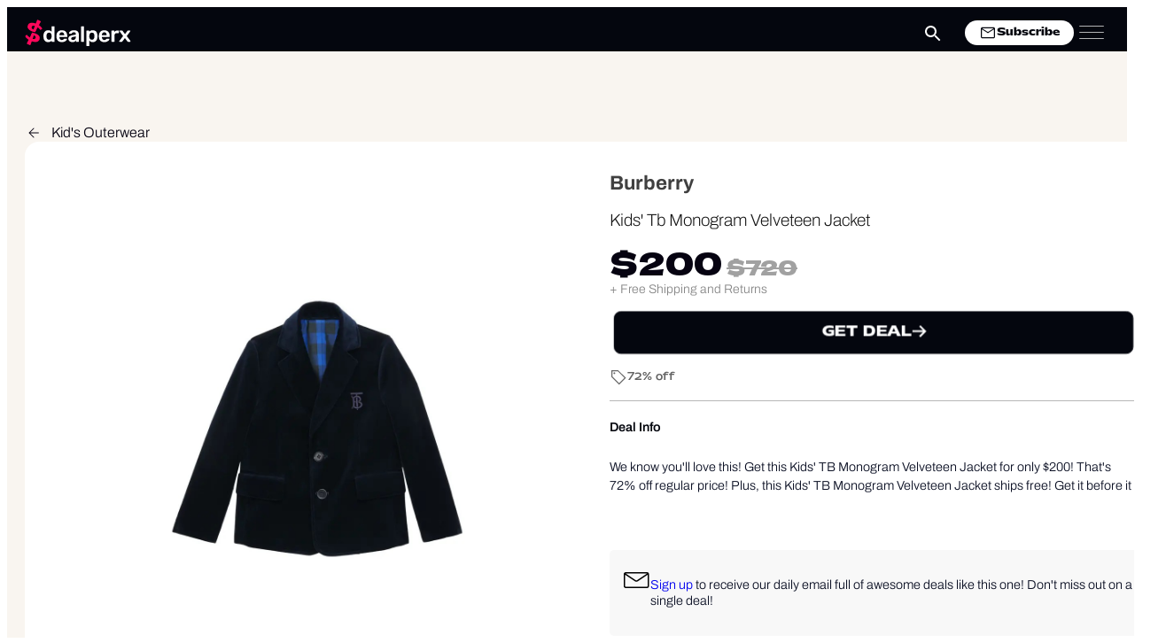

--- FILE ---
content_type: text/html; charset=UTF-8
request_url: https://www.dealperx.com/deal/burberry-kids-tb-monogram-velveteen-jacket-on-sale-3/
body_size: 32948
content:
<!DOCTYPE html>
<html lang="en-US" >
<head>
<meta charset="UTF-8">
<meta name="viewport" content="width=device-width, initial-scale=1.0">
<!-- WP_HEAD() START -->
	<style>img:is([sizes="auto" i], [sizes^="auto," i]) { contain-intrinsic-size: 3000px 1500px }</style>
	<script async src="https://securepubads.g.doubleclick.net/tag/js/gpt.js" crossorigin="anonymous"></script><title>Sale on Burberry Kids' Tb Monogram Velveteen Jacket</title>
<meta name="dc.title" content="Sale on Burberry Kids' Tb Monogram Velveteen Jacket">
<meta name="dc.description" content="We know you&#039;ll love this! Get this Kids&#039; TB Monogram Velveteen Jacket for only $200! That&#039;s 72% off regular price! Plus, this Kids&#039; TB Monogram Velveteen Jacket ships free! Get it before it sells out! Not what your&#039;e looking for? Check these out — Marc Jacobs Little Girl’s &amp; Girl’s&hellip;">
<meta name="dc.relation" content="https://www.dealperx.com/deal/burberry-kids-tb-monogram-velveteen-jacket-on-sale-3/">
<meta name="dc.source" content="https://www.dealperx.com/">
<meta name="dc.language" content="en_US">
<meta name="description" content="We know you&#039;ll love this! Get this Kids&#039; TB Monogram Velveteen Jacket for only $200! That&#039;s 72% off regular price! Plus, this Kids&#039; TB Monogram Velveteen Jacket ships free! Get it before it sells out! Not what your&#039;e looking for? Check these out — Marc Jacobs Little Girl’s &amp; Girl’s&hellip;">
<meta name="robots" content="index, follow, max-snippet:-1, max-image-preview:large, max-video-preview:-1">
<link rel="canonical" href="https://www.dealperx.com/deal/burberry-kids-tb-monogram-velveteen-jacket-on-sale-3/">
<meta property="og:url" content="https://www.dealperx.com/deal/burberry-kids-tb-monogram-velveteen-jacket-on-sale-3/">
<meta property="og:site_name" content="Dealperx">
<meta property="og:locale" content="en_US">
<meta property="og:type" content="article">
<meta property="article:author" content="https://www.facebook.com/dealperx/">
<meta property="article:publisher" content="https://www.facebook.com/dealperx/">
<meta property="og:title" content="Sale on Burberry Kids&#039; Tb Monogram Velveteen Jacket">
<meta property="og:description" content="We know you&#039;ll love this! Get this Kids&#039; TB Monogram Velveteen Jacket for only $200! That&#039;s 72% off regular price! Plus, this Kids&#039; TB Monogram Velveteen Jacket ships free! Get it before it sells out! Not what your&#039;e looking for? Check these out — Marc Jacobs Little Girl’s &amp; Girl’s&hellip;">
<meta property="og:image" content="https://www.dealperx.com/og-image/161492/" /><meta property="fb:app_id" content="144249142853711">
<meta name="twitter:card" content="summary">
<meta name="twitter:site" content="@dealperx">
<meta name="twitter:creator" content="@dealperx">
<meta name="twitter:title" content="Sale on Burberry Kids&#039; Tb Monogram Velveteen Jacket">
<meta name="twitter:description" content="We know you&#039;ll love this! Get this Kids&#039; TB Monogram Velveteen Jacket for only $200! That&#039;s 72% off regular price! Plus, this Kids&#039; TB Monogram Velveteen Jacket ships free! Get it before it sells out! Not what your&#039;e looking for? Check these out — Marc Jacobs Little Girl’s &amp; Girl’s&hellip;">
<meta name="twitter:image" content="https://www.dealperx.com/wp-content/uploads/2023/09/WhatsApp-Image-2023-09-20-at-9.37.11-AM-668x1024.jpeg">
<link rel="alternate" type="application/rss+xml" title="Dealperx &raquo; Feed" href="https://www.dealperx.com/feed/" />
<link rel="alternate" type="application/rss+xml" title="Dealperx &raquo; Comments Feed" href="https://www.dealperx.com/comments/feed/" />
<script type="application/ld+json">{"@context":"https:\/\/schema.org\/","@type":"Product","name":"Kids&#039; Tb Monogram Velveteen Jacket","image":"https:\/\/www.dealperx.com\/wp-content\/uploads\/2023\/09\/WhatsApp-Image-2023-09-20-at-9.37.11-AM.jpeg","brand":{"@type":"Brand","name":"Burberry"},"offers":{"@type":"Offer","url":"https:\/\/www.dealperx.com\/deal\/burberry-kids-tb-monogram-velveteen-jacket-on-sale-3\/","priceCurrency":"USD","price":"200","priceValidUntil":"2027-12-31","itemCondition":"NewCondition","availability":"InStock"}}</script>
<script type="application/ld+json">{"@context":"https:\/\/schema.org","name":"Breadcrumb","@type":"BreadcrumbList","itemListElement":[{"@type":"ListItem","position":1,"item":{"@type":"WebPage","id":"https:\/\/www.dealperx.com\/deal\/#webpage","url":"https:\/\/www.dealperx.com\/deal\/","name":"Deals"}},{"@type":"ListItem","position":2,"item":{"@type":"WebPage","id":"https:\/\/www.dealperx.com\/deals\/clothing-accessories\/#webpage","url":"https:\/\/www.dealperx.com\/deals\/clothing-accessories\/","name":"Clothing &amp; Accessories"}},{"@type":"ListItem","position":3,"item":{"@type":"WebPage","id":"https:\/\/www.dealperx.com\/deals\/kids-clothing-deals-and-discounts\/#webpage","url":"https:\/\/www.dealperx.com\/deals\/kids-clothing-deals-and-discounts\/","name":"Kids Clothing"}},{"@type":"ListItem","position":4,"item":{"@type":"WebPage","id":"https:\/\/www.dealperx.com\/deals\/kids-outerwear\/#webpage","url":"https:\/\/www.dealperx.com\/deals\/kids-outerwear\/","name":"Kid's Outerwear"}},{"@type":"ListItem","position":5,"item":{"@type":"WebPage","id":"https:\/\/www.dealperx.com\/deal\/burberry-kids-tb-monogram-velveteen-jacket-on-sale-3\/#webpage","url":"https:\/\/www.dealperx.com\/deal\/burberry-kids-tb-monogram-velveteen-jacket-on-sale-3\/","name":"Kids' Tb Monogram Velveteen Jacket"}}]}</script>
<link rel="alternate" type="application/rss+xml" title="Dealperx &raquo; Kids&#039; Tb Monogram Velveteen Jacket Comments Feed" href="https://www.dealperx.com/deal/burberry-kids-tb-monogram-velveteen-jacket-on-sale-3/feed/" />
<link id="ma-customfonts" href="//www.dealperx.com/wp-content/uploads/fonts/ma_customfonts.css?ver=0fb0430b" rel="stylesheet" type="text/css" />
<style id='wp-block-library-inline-css'>
:root{--wp-admin-theme-color:#007cba;--wp-admin-theme-color--rgb:0,124,186;--wp-admin-theme-color-darker-10:#006ba1;--wp-admin-theme-color-darker-10--rgb:0,107,161;--wp-admin-theme-color-darker-20:#005a87;--wp-admin-theme-color-darker-20--rgb:0,90,135;--wp-admin-border-width-focus:2px;--wp-block-synced-color:#7a00df;--wp-block-synced-color--rgb:122,0,223;--wp-bound-block-color:var(--wp-block-synced-color)}@media (min-resolution:192dpi){:root{--wp-admin-border-width-focus:1.5px}}.wp-element-button{cursor:pointer}:root{--wp--preset--font-size--normal:16px;--wp--preset--font-size--huge:42px}:root .has-very-light-gray-background-color{background-color:#eee}:root .has-very-dark-gray-background-color{background-color:#313131}:root .has-very-light-gray-color{color:#eee}:root .has-very-dark-gray-color{color:#313131}:root .has-vivid-green-cyan-to-vivid-cyan-blue-gradient-background{background:linear-gradient(135deg,#00d084,#0693e3)}:root .has-purple-crush-gradient-background{background:linear-gradient(135deg,#34e2e4,#4721fb 50%,#ab1dfe)}:root .has-hazy-dawn-gradient-background{background:linear-gradient(135deg,#faaca8,#dad0ec)}:root .has-subdued-olive-gradient-background{background:linear-gradient(135deg,#fafae1,#67a671)}:root .has-atomic-cream-gradient-background{background:linear-gradient(135deg,#fdd79a,#004a59)}:root .has-nightshade-gradient-background{background:linear-gradient(135deg,#330968,#31cdcf)}:root .has-midnight-gradient-background{background:linear-gradient(135deg,#020381,#2874fc)}.has-regular-font-size{font-size:1em}.has-larger-font-size{font-size:2.625em}.has-normal-font-size{font-size:var(--wp--preset--font-size--normal)}.has-huge-font-size{font-size:var(--wp--preset--font-size--huge)}.has-text-align-center{text-align:center}.has-text-align-left{text-align:left}.has-text-align-right{text-align:right}#end-resizable-editor-section{display:none}.aligncenter{clear:both}.items-justified-left{justify-content:flex-start}.items-justified-center{justify-content:center}.items-justified-right{justify-content:flex-end}.items-justified-space-between{justify-content:space-between}.screen-reader-text{border:0;clip-path:inset(50%);height:1px;margin:-1px;overflow:hidden;padding:0;position:absolute;width:1px;word-wrap:normal!important}.screen-reader-text:focus{background-color:#ddd;clip-path:none;color:#444;display:block;font-size:1em;height:auto;left:5px;line-height:normal;padding:15px 23px 14px;text-decoration:none;top:5px;width:auto;z-index:100000}html :where(.has-border-color){border-style:solid}html :where([style*=border-top-color]){border-top-style:solid}html :where([style*=border-right-color]){border-right-style:solid}html :where([style*=border-bottom-color]){border-bottom-style:solid}html :where([style*=border-left-color]){border-left-style:solid}html :where([style*=border-width]){border-style:solid}html :where([style*=border-top-width]){border-top-style:solid}html :where([style*=border-right-width]){border-right-style:solid}html :where([style*=border-bottom-width]){border-bottom-style:solid}html :where([style*=border-left-width]){border-left-style:solid}html :where(img[class*=wp-image-]){height:auto;max-width:100%}:where(figure){margin:0 0 1em}html :where(.is-position-sticky){--wp-admin--admin-bar--position-offset:var(--wp-admin--admin-bar--height,0px)}@media screen and (max-width:600px){html :where(.is-position-sticky){--wp-admin--admin-bar--position-offset:0px}}
</style>
<style id='classic-theme-styles-inline-css'>
/*! This file is auto-generated */
.wp-block-button__link{color:#fff;background-color:#32373c;border-radius:9999px;box-shadow:none;text-decoration:none;padding:calc(.667em + 2px) calc(1.333em + 2px);font-size:1.125em}.wp-block-file__button{background:#32373c;color:#fff;text-decoration:none}
</style>
<style id='global-styles-inline-css'>
:root{--wp--preset--aspect-ratio--square: 1;--wp--preset--aspect-ratio--4-3: 4/3;--wp--preset--aspect-ratio--3-4: 3/4;--wp--preset--aspect-ratio--3-2: 3/2;--wp--preset--aspect-ratio--2-3: 2/3;--wp--preset--aspect-ratio--16-9: 16/9;--wp--preset--aspect-ratio--9-16: 9/16;--wp--preset--color--black: #000000;--wp--preset--color--cyan-bluish-gray: #abb8c3;--wp--preset--color--white: #ffffff;--wp--preset--color--pale-pink: #f78da7;--wp--preset--color--vivid-red: #cf2e2e;--wp--preset--color--luminous-vivid-orange: #ff6900;--wp--preset--color--luminous-vivid-amber: #fcb900;--wp--preset--color--light-green-cyan: #7bdcb5;--wp--preset--color--vivid-green-cyan: #00d084;--wp--preset--color--pale-cyan-blue: #8ed1fc;--wp--preset--color--vivid-cyan-blue: #0693e3;--wp--preset--color--vivid-purple: #9b51e0;--wp--preset--color--base: #f9f9f9;--wp--preset--color--base-2: #ffffff;--wp--preset--color--contrast: #111111;--wp--preset--color--contrast-2: #636363;--wp--preset--color--contrast-3: #A4A4A4;--wp--preset--color--accent: #cfcabe;--wp--preset--color--accent-2: #c2a990;--wp--preset--color--accent-3: #d8613c;--wp--preset--color--accent-4: #b1c5a4;--wp--preset--color--accent-5: #b5bdbc;--wp--preset--gradient--vivid-cyan-blue-to-vivid-purple: linear-gradient(135deg,rgba(6,147,227,1) 0%,rgb(155,81,224) 100%);--wp--preset--gradient--light-green-cyan-to-vivid-green-cyan: linear-gradient(135deg,rgb(122,220,180) 0%,rgb(0,208,130) 100%);--wp--preset--gradient--luminous-vivid-amber-to-luminous-vivid-orange: linear-gradient(135deg,rgba(252,185,0,1) 0%,rgba(255,105,0,1) 100%);--wp--preset--gradient--luminous-vivid-orange-to-vivid-red: linear-gradient(135deg,rgba(255,105,0,1) 0%,rgb(207,46,46) 100%);--wp--preset--gradient--very-light-gray-to-cyan-bluish-gray: linear-gradient(135deg,rgb(238,238,238) 0%,rgb(169,184,195) 100%);--wp--preset--gradient--cool-to-warm-spectrum: linear-gradient(135deg,rgb(74,234,220) 0%,rgb(151,120,209) 20%,rgb(207,42,186) 40%,rgb(238,44,130) 60%,rgb(251,105,98) 80%,rgb(254,248,76) 100%);--wp--preset--gradient--blush-light-purple: linear-gradient(135deg,rgb(255,206,236) 0%,rgb(152,150,240) 100%);--wp--preset--gradient--blush-bordeaux: linear-gradient(135deg,rgb(254,205,165) 0%,rgb(254,45,45) 50%,rgb(107,0,62) 100%);--wp--preset--gradient--luminous-dusk: linear-gradient(135deg,rgb(255,203,112) 0%,rgb(199,81,192) 50%,rgb(65,88,208) 100%);--wp--preset--gradient--pale-ocean: linear-gradient(135deg,rgb(255,245,203) 0%,rgb(182,227,212) 50%,rgb(51,167,181) 100%);--wp--preset--gradient--electric-grass: linear-gradient(135deg,rgb(202,248,128) 0%,rgb(113,206,126) 100%);--wp--preset--gradient--midnight: linear-gradient(135deg,rgb(2,3,129) 0%,rgb(40,116,252) 100%);--wp--preset--gradient--gradient-1: linear-gradient(to bottom, #cfcabe 0%, #F9F9F9 100%);--wp--preset--gradient--gradient-2: linear-gradient(to bottom, #C2A990 0%, #F9F9F9 100%);--wp--preset--gradient--gradient-3: linear-gradient(to bottom, #D8613C 0%, #F9F9F9 100%);--wp--preset--gradient--gradient-4: linear-gradient(to bottom, #B1C5A4 0%, #F9F9F9 100%);--wp--preset--gradient--gradient-5: linear-gradient(to bottom, #B5BDBC 0%, #F9F9F9 100%);--wp--preset--gradient--gradient-6: linear-gradient(to bottom, #A4A4A4 0%, #F9F9F9 100%);--wp--preset--gradient--gradient-7: linear-gradient(to bottom, #cfcabe 50%, #F9F9F9 50%);--wp--preset--gradient--gradient-8: linear-gradient(to bottom, #C2A990 50%, #F9F9F9 50%);--wp--preset--gradient--gradient-9: linear-gradient(to bottom, #D8613C 50%, #F9F9F9 50%);--wp--preset--gradient--gradient-10: linear-gradient(to bottom, #B1C5A4 50%, #F9F9F9 50%);--wp--preset--gradient--gradient-11: linear-gradient(to bottom, #B5BDBC 50%, #F9F9F9 50%);--wp--preset--gradient--gradient-12: linear-gradient(to bottom, #A4A4A4 50%, #F9F9F9 50%);--wp--preset--font-size--small: 0.9rem;--wp--preset--font-size--medium: 1.05rem;--wp--preset--font-size--large: clamp(1.39rem, 1.39rem + ((1vw - 0.2rem) * 0.767), 1.85rem);--wp--preset--font-size--x-large: clamp(1.85rem, 1.85rem + ((1vw - 0.2rem) * 1.083), 2.5rem);--wp--preset--font-size--xx-large: clamp(2.5rem, 2.5rem + ((1vw - 0.2rem) * 1.283), 3.27rem);--wp--preset--font-family--body: "Inter", sans-serif;--wp--preset--font-family--heading: Cardo;--wp--preset--font-family--system-sans-serif: -apple-system, BlinkMacSystemFont, avenir next, avenir, segoe ui, helvetica neue, helvetica, Cantarell, Ubuntu, roboto, noto, arial, sans-serif;--wp--preset--font-family--system-serif: Iowan Old Style, Apple Garamond, Baskerville, Times New Roman, Droid Serif, Times, Source Serif Pro, serif, Apple Color Emoji, Segoe UI Emoji, Segoe UI Symbol;--wp--preset--spacing--20: min(1.5rem, 2vw);--wp--preset--spacing--30: min(2.5rem, 3vw);--wp--preset--spacing--40: min(4rem, 5vw);--wp--preset--spacing--50: min(6.5rem, 8vw);--wp--preset--spacing--60: min(10.5rem, 13vw);--wp--preset--spacing--70: 3.38rem;--wp--preset--spacing--80: 5.06rem;--wp--preset--spacing--10: 1rem;--wp--preset--shadow--natural: 6px 6px 9px rgba(0, 0, 0, 0.2);--wp--preset--shadow--deep: 12px 12px 50px rgba(0, 0, 0, 0.4);--wp--preset--shadow--sharp: 6px 6px 0px rgba(0, 0, 0, 0.2);--wp--preset--shadow--outlined: 6px 6px 0px -3px rgba(255, 255, 255, 1), 6px 6px rgba(0, 0, 0, 1);--wp--preset--shadow--crisp: 6px 6px 0px rgba(0, 0, 0, 1);}:root :where(.is-layout-flow) > :first-child{margin-block-start: 0;}:root :where(.is-layout-flow) > :last-child{margin-block-end: 0;}:root :where(.is-layout-flow) > *{margin-block-start: 1.2rem;margin-block-end: 0;}:root :where(.is-layout-constrained) > :first-child{margin-block-start: 0;}:root :where(.is-layout-constrained) > :last-child{margin-block-end: 0;}:root :where(.is-layout-constrained) > *{margin-block-start: 1.2rem;margin-block-end: 0;}:root :where(.is-layout-flex){gap: 1.2rem;}:root :where(.is-layout-grid){gap: 1.2rem;}body .is-layout-flex{display: flex;}.is-layout-flex{flex-wrap: wrap;align-items: center;}.is-layout-flex > :is(*, div){margin: 0;}body .is-layout-grid{display: grid;}.is-layout-grid > :is(*, div){margin: 0;}.has-black-color{color: var(--wp--preset--color--black) !important;}.has-cyan-bluish-gray-color{color: var(--wp--preset--color--cyan-bluish-gray) !important;}.has-white-color{color: var(--wp--preset--color--white) !important;}.has-pale-pink-color{color: var(--wp--preset--color--pale-pink) !important;}.has-vivid-red-color{color: var(--wp--preset--color--vivid-red) !important;}.has-luminous-vivid-orange-color{color: var(--wp--preset--color--luminous-vivid-orange) !important;}.has-luminous-vivid-amber-color{color: var(--wp--preset--color--luminous-vivid-amber) !important;}.has-light-green-cyan-color{color: var(--wp--preset--color--light-green-cyan) !important;}.has-vivid-green-cyan-color{color: var(--wp--preset--color--vivid-green-cyan) !important;}.has-pale-cyan-blue-color{color: var(--wp--preset--color--pale-cyan-blue) !important;}.has-vivid-cyan-blue-color{color: var(--wp--preset--color--vivid-cyan-blue) !important;}.has-vivid-purple-color{color: var(--wp--preset--color--vivid-purple) !important;}.has-black-background-color{background-color: var(--wp--preset--color--black) !important;}.has-cyan-bluish-gray-background-color{background-color: var(--wp--preset--color--cyan-bluish-gray) !important;}.has-white-background-color{background-color: var(--wp--preset--color--white) !important;}.has-pale-pink-background-color{background-color: var(--wp--preset--color--pale-pink) !important;}.has-vivid-red-background-color{background-color: var(--wp--preset--color--vivid-red) !important;}.has-luminous-vivid-orange-background-color{background-color: var(--wp--preset--color--luminous-vivid-orange) !important;}.has-luminous-vivid-amber-background-color{background-color: var(--wp--preset--color--luminous-vivid-amber) !important;}.has-light-green-cyan-background-color{background-color: var(--wp--preset--color--light-green-cyan) !important;}.has-vivid-green-cyan-background-color{background-color: var(--wp--preset--color--vivid-green-cyan) !important;}.has-pale-cyan-blue-background-color{background-color: var(--wp--preset--color--pale-cyan-blue) !important;}.has-vivid-cyan-blue-background-color{background-color: var(--wp--preset--color--vivid-cyan-blue) !important;}.has-vivid-purple-background-color{background-color: var(--wp--preset--color--vivid-purple) !important;}.has-black-border-color{border-color: var(--wp--preset--color--black) !important;}.has-cyan-bluish-gray-border-color{border-color: var(--wp--preset--color--cyan-bluish-gray) !important;}.has-white-border-color{border-color: var(--wp--preset--color--white) !important;}.has-pale-pink-border-color{border-color: var(--wp--preset--color--pale-pink) !important;}.has-vivid-red-border-color{border-color: var(--wp--preset--color--vivid-red) !important;}.has-luminous-vivid-orange-border-color{border-color: var(--wp--preset--color--luminous-vivid-orange) !important;}.has-luminous-vivid-amber-border-color{border-color: var(--wp--preset--color--luminous-vivid-amber) !important;}.has-light-green-cyan-border-color{border-color: var(--wp--preset--color--light-green-cyan) !important;}.has-vivid-green-cyan-border-color{border-color: var(--wp--preset--color--vivid-green-cyan) !important;}.has-pale-cyan-blue-border-color{border-color: var(--wp--preset--color--pale-cyan-blue) !important;}.has-vivid-cyan-blue-border-color{border-color: var(--wp--preset--color--vivid-cyan-blue) !important;}.has-vivid-purple-border-color{border-color: var(--wp--preset--color--vivid-purple) !important;}.has-vivid-cyan-blue-to-vivid-purple-gradient-background{background: var(--wp--preset--gradient--vivid-cyan-blue-to-vivid-purple) !important;}.has-light-green-cyan-to-vivid-green-cyan-gradient-background{background: var(--wp--preset--gradient--light-green-cyan-to-vivid-green-cyan) !important;}.has-luminous-vivid-amber-to-luminous-vivid-orange-gradient-background{background: var(--wp--preset--gradient--luminous-vivid-amber-to-luminous-vivid-orange) !important;}.has-luminous-vivid-orange-to-vivid-red-gradient-background{background: var(--wp--preset--gradient--luminous-vivid-orange-to-vivid-red) !important;}.has-very-light-gray-to-cyan-bluish-gray-gradient-background{background: var(--wp--preset--gradient--very-light-gray-to-cyan-bluish-gray) !important;}.has-cool-to-warm-spectrum-gradient-background{background: var(--wp--preset--gradient--cool-to-warm-spectrum) !important;}.has-blush-light-purple-gradient-background{background: var(--wp--preset--gradient--blush-light-purple) !important;}.has-blush-bordeaux-gradient-background{background: var(--wp--preset--gradient--blush-bordeaux) !important;}.has-luminous-dusk-gradient-background{background: var(--wp--preset--gradient--luminous-dusk) !important;}.has-pale-ocean-gradient-background{background: var(--wp--preset--gradient--pale-ocean) !important;}.has-electric-grass-gradient-background{background: var(--wp--preset--gradient--electric-grass) !important;}.has-midnight-gradient-background{background: var(--wp--preset--gradient--midnight) !important;}.has-small-font-size{font-size: var(--wp--preset--font-size--small) !important;}.has-medium-font-size{font-size: var(--wp--preset--font-size--medium) !important;}.has-large-font-size{font-size: var(--wp--preset--font-size--large) !important;}.has-x-large-font-size{font-size: var(--wp--preset--font-size--x-large) !important;}:where(.wp-site-blocks *:focus){outline-width:2px;outline-style:solid}
</style>
<link rel='stylesheet' id='swal_css-css' href='https://www.dealperx.com/wp-content/plugins/dealperx-tools/css/sweetalert2.min.css?ver=1.0.0' media='all' />
<link rel='stylesheet' id='swiper_css-css' href='https://www.dealperx.com/wp-content/plugins/dealperx-tools/css/swiper-bundle.min.css?ver=11.2.5' media='all' />
<link rel='stylesheet' id='dpbanner_css-css' href='https://www.dealperx.com/wp-content/plugins/dealperx-tools/css/dp-sitewide-banner.css?ver=1.0.2' media='all' />
<link rel='stylesheet' id='oxygen-css' href='https://www.dealperx.com/wp-content/plugins/oxygen/component-framework/oxygen.css?ver=4.9.2' media='all' />
<link rel='stylesheet' id='wpdiscuz-frontend-css-css' href='https://www.dealperx.com/wp-content/plugins/wpdiscuz/themes/default/style.css?ver=7.6.37' media='all' />
<style id='wpdiscuz-frontend-css-inline-css'>
 #wpdcom .wpd-blog-administrator .wpd-comment-label{color:#ffffff;background-color:#00B38F;border:none}#wpdcom .wpd-blog-administrator .wpd-comment-author, #wpdcom .wpd-blog-administrator .wpd-comment-author a{color:#00B38F}#wpdcom.wpd-layout-1 .wpd-comment .wpd-blog-administrator .wpd-avatar img{border-color:#00B38F}#wpdcom.wpd-layout-2 .wpd-comment.wpd-reply .wpd-comment-wrap.wpd-blog-administrator{border-left:3px solid #00B38F}#wpdcom.wpd-layout-2 .wpd-comment .wpd-blog-administrator .wpd-avatar img{border-bottom-color:#00B38F}#wpdcom.wpd-layout-3 .wpd-blog-administrator .wpd-comment-subheader{border-top:1px dashed #00B38F}#wpdcom.wpd-layout-3 .wpd-reply .wpd-blog-administrator .wpd-comment-right{border-left:1px solid #00B38F}#wpdcom .wpd-blog-editor .wpd-comment-label{color:#ffffff;background-color:#00B38F;border:none}#wpdcom .wpd-blog-editor .wpd-comment-author, #wpdcom .wpd-blog-editor .wpd-comment-author a{color:#00B38F}#wpdcom.wpd-layout-1 .wpd-comment .wpd-blog-editor .wpd-avatar img{border-color:#00B38F}#wpdcom.wpd-layout-2 .wpd-comment.wpd-reply .wpd-comment-wrap.wpd-blog-editor{border-left:3px solid #00B38F}#wpdcom.wpd-layout-2 .wpd-comment .wpd-blog-editor .wpd-avatar img{border-bottom-color:#00B38F}#wpdcom.wpd-layout-3 .wpd-blog-editor .wpd-comment-subheader{border-top:1px dashed #00B38F}#wpdcom.wpd-layout-3 .wpd-reply .wpd-blog-editor .wpd-comment-right{border-left:1px solid #00B38F}#wpdcom .wpd-blog-author .wpd-comment-label{color:#ffffff;background-color:#00B38F;border:none}#wpdcom .wpd-blog-author .wpd-comment-author, #wpdcom .wpd-blog-author .wpd-comment-author a{color:#00B38F}#wpdcom.wpd-layout-1 .wpd-comment .wpd-blog-author .wpd-avatar img{border-color:#00B38F}#wpdcom.wpd-layout-2 .wpd-comment .wpd-blog-author .wpd-avatar img{border-bottom-color:#00B38F}#wpdcom.wpd-layout-3 .wpd-blog-author .wpd-comment-subheader{border-top:1px dashed #00B38F}#wpdcom.wpd-layout-3 .wpd-reply .wpd-blog-author .wpd-comment-right{border-left:1px solid #00B38F}#wpdcom .wpd-blog-contributor .wpd-comment-label{color:#ffffff;background-color:#00B38F;border:none}#wpdcom .wpd-blog-contributor .wpd-comment-author, #wpdcom .wpd-blog-contributor .wpd-comment-author a{color:#00B38F}#wpdcom.wpd-layout-1 .wpd-comment .wpd-blog-contributor .wpd-avatar img{border-color:#00B38F}#wpdcom.wpd-layout-2 .wpd-comment .wpd-blog-contributor .wpd-avatar img{border-bottom-color:#00B38F}#wpdcom.wpd-layout-3 .wpd-blog-contributor .wpd-comment-subheader{border-top:1px dashed #00B38F}#wpdcom.wpd-layout-3 .wpd-reply .wpd-blog-contributor .wpd-comment-right{border-left:1px solid #00B38F}#wpdcom .wpd-blog-subscriber .wpd-comment-label{color:#ffffff;background-color:#00B38F;border:none}#wpdcom .wpd-blog-subscriber .wpd-comment-author, #wpdcom .wpd-blog-subscriber .wpd-comment-author a{color:#00B38F}#wpdcom.wpd-layout-2 .wpd-comment .wpd-blog-subscriber .wpd-avatar img{border-bottom-color:#00B38F}#wpdcom.wpd-layout-3 .wpd-blog-subscriber .wpd-comment-subheader{border-top:1px dashed #00B38F}#wpdcom .wpd-blog-post_author .wpd-comment-label{color:#ffffff;background-color:#00B38F;border:none}#wpdcom .wpd-blog-post_author .wpd-comment-author, #wpdcom .wpd-blog-post_author .wpd-comment-author a{color:#00B38F}#wpdcom .wpd-blog-post_author .wpd-avatar img{border-color:#00B38F}#wpdcom.wpd-layout-1 .wpd-comment .wpd-blog-post_author .wpd-avatar img{border-color:#00B38F}#wpdcom.wpd-layout-2 .wpd-comment.wpd-reply .wpd-comment-wrap.wpd-blog-post_author{border-left:3px solid #00B38F}#wpdcom.wpd-layout-2 .wpd-comment .wpd-blog-post_author .wpd-avatar img{border-bottom-color:#00B38F}#wpdcom.wpd-layout-3 .wpd-blog-post_author .wpd-comment-subheader{border-top:1px dashed #00B38F}#wpdcom.wpd-layout-3 .wpd-reply .wpd-blog-post_author .wpd-comment-right{border-left:1px solid #00B38F}#wpdcom .wpd-blog-guest .wpd-comment-label{color:#ffffff;background-color:#00B38F;border:none}#wpdcom .wpd-blog-guest .wpd-comment-author, #wpdcom .wpd-blog-guest .wpd-comment-author a{color:#00B38F}#wpdcom.wpd-layout-3 .wpd-blog-guest .wpd-comment-subheader{border-top:1px dashed #00B38F}#comments, #respond, .comments-area, #wpdcom{}#wpdcom .ql-editor > *{color:#777777}#wpdcom .ql-editor::before{}#wpdcom .ql-toolbar{border:1px solid #DDDDDD;border-top:none}#wpdcom .ql-container{border:1px solid #DDDDDD;border-bottom:none}#wpdcom .wpd-form-row .wpdiscuz-item input[type="text"], #wpdcom .wpd-form-row .wpdiscuz-item input[type="email"], #wpdcom .wpd-form-row .wpdiscuz-item input[type="url"], #wpdcom .wpd-form-row .wpdiscuz-item input[type="color"], #wpdcom .wpd-form-row .wpdiscuz-item input[type="date"], #wpdcom .wpd-form-row .wpdiscuz-item input[type="datetime"], #wpdcom .wpd-form-row .wpdiscuz-item input[type="datetime-local"], #wpdcom .wpd-form-row .wpdiscuz-item input[type="month"], #wpdcom .wpd-form-row .wpdiscuz-item input[type="number"], #wpdcom .wpd-form-row .wpdiscuz-item input[type="time"], #wpdcom textarea, #wpdcom select{border:1px solid #DDDDDD;color:#777777}#wpdcom .wpd-form-row .wpdiscuz-item textarea{border:1px solid #DDDDDD}#wpdcom input::placeholder, #wpdcom textarea::placeholder, #wpdcom input::-moz-placeholder, #wpdcom textarea::-webkit-input-placeholder{}#wpdcom .wpd-comment-text{color:#777777}#wpdcom .wpd-thread-head .wpd-thread-info{border-bottom:2px solid #ff075b}#wpdcom .wpd-thread-head .wpd-thread-info.wpd-reviews-tab svg{fill:#ff075b}#wpdcom .wpd-thread-head .wpdiscuz-user-settings{border-bottom:2px solid #ff075b}#wpdcom .wpd-thread-head .wpdiscuz-user-settings:hover{color:#ff075b}#wpdcom .wpd-comment .wpd-follow-link:hover{color:#ff075b}#wpdcom .wpd-comment-status .wpd-sticky{color:#ff075b}#wpdcom .wpd-thread-filter .wpdf-active{color:#ff075b;border-bottom-color:#ff075b}#wpdcom .wpd-comment-info-bar{border:1px dashed #ff397c;background:#ffe7ef}#wpdcom .wpd-comment-info-bar .wpd-current-view i{color:#ff075b}#wpdcom .wpd-filter-view-all:hover{background:#ff075b}#wpdcom .wpdiscuz-item .wpdiscuz-rating > label{color:#DDDDDD}#wpdcom .wpdiscuz-item .wpdiscuz-rating:not(:checked) > label:hover, .wpdiscuz-rating:not(:checked) > label:hover ~ label{}#wpdcom .wpdiscuz-item .wpdiscuz-rating > input ~ label:hover, #wpdcom .wpdiscuz-item .wpdiscuz-rating > input:not(:checked) ~ label:hover ~ label, #wpdcom .wpdiscuz-item .wpdiscuz-rating > input:not(:checked) ~ label:hover ~ label{color:#FFED85}#wpdcom .wpdiscuz-item .wpdiscuz-rating > input:checked ~ label:hover, #wpdcom .wpdiscuz-item .wpdiscuz-rating > input:checked ~ label:hover, #wpdcom .wpdiscuz-item .wpdiscuz-rating > label:hover ~ input:checked ~ label, #wpdcom .wpdiscuz-item .wpdiscuz-rating > input:checked + label:hover ~ label, #wpdcom .wpdiscuz-item .wpdiscuz-rating > input:checked ~ label:hover ~ label, .wpd-custom-field .wcf-active-star, #wpdcom .wpdiscuz-item .wpdiscuz-rating > input:checked ~ label{color:#FFD700}#wpd-post-rating .wpd-rating-wrap .wpd-rating-stars svg .wpd-star{fill:#DDDDDD}#wpd-post-rating .wpd-rating-wrap .wpd-rating-stars svg .wpd-active{fill:#FFD700}#wpd-post-rating .wpd-rating-wrap .wpd-rate-starts svg .wpd-star{fill:#DDDDDD}#wpd-post-rating .wpd-rating-wrap .wpd-rate-starts:hover svg .wpd-star{fill:#FFED85}#wpd-post-rating.wpd-not-rated .wpd-rating-wrap .wpd-rate-starts svg:hover ~ svg .wpd-star{fill:#DDDDDD}.wpdiscuz-post-rating-wrap .wpd-rating .wpd-rating-wrap .wpd-rating-stars svg .wpd-star{fill:#DDDDDD}.wpdiscuz-post-rating-wrap .wpd-rating .wpd-rating-wrap .wpd-rating-stars svg .wpd-active{fill:#FFD700}#wpdcom .wpd-comment .wpd-follow-active{color:#ff7a00}#wpdcom .page-numbers{color:#555;border:#555 1px solid}#wpdcom span.current{background:#555}#wpdcom.wpd-layout-1 .wpd-new-loaded-comment > .wpd-comment-wrap > .wpd-comment-right{background:#e5f3fc}#wpdcom.wpd-layout-2 .wpd-new-loaded-comment.wpd-comment > .wpd-comment-wrap > .wpd-comment-right{background:#e5f3fc}#wpdcom.wpd-layout-2 .wpd-new-loaded-comment.wpd-comment.wpd-reply > .wpd-comment-wrap > .wpd-comment-right{background:transparent}#wpdcom.wpd-layout-2 .wpd-new-loaded-comment.wpd-comment.wpd-reply > .wpd-comment-wrap{background:#e5f3fc}#wpdcom.wpd-layout-3 .wpd-new-loaded-comment.wpd-comment > .wpd-comment-wrap > .wpd-comment-right{background:#e5f3fc}#wpdcom .wpd-follow:hover i, #wpdcom .wpd-unfollow:hover i, #wpdcom .wpd-comment .wpd-follow-active:hover i{color:#ff075b}#wpdcom .wpdiscuz-readmore{cursor:pointer;color:#ff075b}.wpd-custom-field .wcf-pasiv-star, #wpcomm .wpdiscuz-item .wpdiscuz-rating > label{color:#DDDDDD}.wpd-wrapper .wpd-list-item.wpd-active{border-top:3px solid #ff075b}#wpdcom.wpd-layout-2 .wpd-comment.wpd-reply.wpd-unapproved-comment .wpd-comment-wrap{border-left:3px solid #e5f3fc}#wpdcom.wpd-layout-3 .wpd-comment.wpd-reply.wpd-unapproved-comment .wpd-comment-right{border-left:1px solid #e5f3fc}#wpdcom .wpd-prim-button{background-color:#ff075b;color:#FFFFFF}#wpdcom .wpd_label__check i.wpdicon-on{color:#ff075b;border:1px solid #ff83ad}#wpd-bubble-wrapper #wpd-bubble-all-comments-count{color:#ff075b}#wpd-bubble-wrapper > div{background-color:#ff075b}#wpd-bubble-wrapper > #wpd-bubble #wpd-bubble-add-message{background-color:#ff075b}#wpd-bubble-wrapper > #wpd-bubble #wpd-bubble-add-message::before{border-left-color:#ff075b;border-right-color:#ff075b}#wpd-bubble-wrapper.wpd-right-corner > #wpd-bubble #wpd-bubble-add-message::before{border-left-color:#ff075b;border-right-color:#ff075b}.wpd-inline-icon-wrapper path.wpd-inline-icon-first{fill:#ff075b}.wpd-inline-icon-count{background-color:#ff075b}.wpd-inline-icon-count::before{border-right-color:#ff075b}.wpd-inline-form-wrapper::before{border-bottom-color:#ff075b}.wpd-inline-form-question{background-color:#ff075b}.wpd-inline-form{background-color:#ff075b}.wpd-last-inline-comments-wrapper{border-color:#ff075b}.wpd-last-inline-comments-wrapper::before{border-bottom-color:#ff075b}.wpd-last-inline-comments-wrapper .wpd-view-all-inline-comments{background:#ff075b}.wpd-last-inline-comments-wrapper .wpd-view-all-inline-comments:hover,.wpd-last-inline-comments-wrapper .wpd-view-all-inline-comments:active,.wpd-last-inline-comments-wrapper .wpd-view-all-inline-comments:focus{background-color:#ff075b}#wpdcom .ql-snow .ql-tooltip[data-mode="link"]::before{content:"Enter link:"}#wpdcom .ql-snow .ql-tooltip.ql-editing a.ql-action::after{content:"Save"}.comments-area{width:auto}#wpdcom{max-width:100%}#comments{max-width:100%;margin:unset;color:#333333;font-style:normal;box-shadow:0px 10px 20px 0px rgba(152,160,164,0.08);border:1px solid #d8d8d8;padding:20px;border-radius:4px;margin-top:10px}@media screen and (max-width:600px){#comments, #respond{padding-left:0 !important;padding-right:0 !important;box-shadow:unset;border:none}}
</style>
<link rel='stylesheet' id='wpdiscuz-fa-css' href='https://www.dealperx.com/wp-content/plugins/wpdiscuz/assets/third-party/font-awesome-5.13.0/css/fa.min.css?ver=7.6.37' media='all' />
<link rel='stylesheet' id='wpdiscuz-combo-css-css' href='https://www.dealperx.com/wp-content/plugins/wpdiscuz/assets/css/wpdiscuz-combo.min.css?ver=6.8.3' media='all' />
<script src="https://www.dealperx.com/wp-content/plugins/dealperx-tools/js/dp-tools.js?ver=1.0.17" id="dptools_js-js"></script>
<script src="https://www.dealperx.com/wp-content/plugins/dealperx-tools/js/sweetalert2.min.js?ver=1.0.0" id="swal_js-js"></script>
<script src="https://www.dealperx.com/wp-content/plugins/dealperx-tools/js/swiper-bundle.min.js?ver=11.2.5" id="swiper_js-js"></script>
<script src="https://www.dealperx.com/wp-content/plugins/dealperx-tools/js/dp-sitewide-banner.js?ver=1.0.3" id="dpbanner_js-js"></script>
<script src="https://www.dealperx.com/wp-includes/js/jquery/jquery.min.js?ver=3.7.1" id="jquery-core-js"></script>
<link rel="https://api.w.org/" href="https://www.dealperx.com/wp-json/" /><link rel="alternate" title="JSON" type="application/json" href="https://www.dealperx.com/wp-json/wp/v2/deal/161492" /><link rel="EditURI" type="application/rsd+xml" title="RSD" href="https://www.dealperx.com/xmlrpc.php?rsd" />
<meta name="generator" content="WordPress 6.8.3" />
<link rel='shortlink' href='https://www.dealperx.com/?p=161492' />
<link rel="alternate" title="oEmbed (JSON)" type="application/json+oembed" href="https://www.dealperx.com/wp-json/oembed/1.0/embed?url=https%3A%2F%2Fwww.dealperx.com%2Fdeal%2Fburberry-kids-tb-monogram-velveteen-jacket-on-sale-3%2F" />
<link rel="alternate" title="oEmbed (XML)" type="text/xml+oembed" href="https://www.dealperx.com/wp-json/oembed/1.0/embed?url=https%3A%2F%2Fwww.dealperx.com%2Fdeal%2Fburberry-kids-tb-monogram-velveteen-jacket-on-sale-3%2F&#038;format=xml" />
<style>.breadcrumb {list-style:none;margin:0;padding-inline-start:0;}.breadcrumb li {margin:0;display:inline-block;position:relative;}.breadcrumb li::after{content:' > ';margin-left:5px;margin-right:5px;}.breadcrumb li:last-child::after{display:none}</style><style class='wp-fonts-local'>
@font-face{font-family:Inter;font-style:normal;font-weight:300 900;font-display:fallback;src:url('https://www.dealperx.com/wp-content/themes/oxygen-is-not-a-theme/assets/fonts/inter/Inter-VariableFont_slnt,wght.woff2') format('woff2');font-stretch:normal;}
@font-face{font-family:Cardo;font-style:normal;font-weight:400;font-display:fallback;src:url('https://www.dealperx.com/wp-content/themes/oxygen-is-not-a-theme/assets/fonts/cardo/cardo_normal_400.woff2') format('woff2');}
@font-face{font-family:Cardo;font-style:italic;font-weight:400;font-display:fallback;src:url('https://www.dealperx.com/wp-content/themes/oxygen-is-not-a-theme/assets/fonts/cardo/cardo_italic_400.woff2') format('woff2');}
@font-face{font-family:Cardo;font-style:normal;font-weight:700;font-display:fallback;src:url('https://www.dealperx.com/wp-content/themes/oxygen-is-not-a-theme/assets/fonts/cardo/cardo_normal_700.woff2') format('woff2');}
</style>
<link rel="icon" href="https://www.dealperx.com/wp-content/uploads/2022/03/dealperx-logo-2022-fav-512-150x150.png" sizes="32x32" />
<link rel="icon" href="https://www.dealperx.com/wp-content/uploads/2022/03/dealperx-logo-2022-fav-512-300x300.png" sizes="192x192" />
<link rel="apple-touch-icon" href="https://www.dealperx.com/wp-content/uploads/2022/03/dealperx-logo-2022-fav-512-300x300.png" />
<meta name="msapplication-TileImage" content="https://www.dealperx.com/wp-content/uploads/2022/03/dealperx-logo-2022-fav-512-300x300.png" />

<script async src='https://www.googletagmanager.com/gtag/js?id=G-DTS1EKXJ81'></script><script>
window.dataLayer = window.dataLayer || [];
function gtag(){dataLayer.push(arguments);}gtag('js', new Date());
gtag('set', 'cookie_domain', 'auto');
gtag('set', 'cookie_flags', 'SameSite=None;Secure');
window.addEventListener('load', function () {
    var links = document.querySelectorAll('a');
    for (let i = 0; i < links.length; i++) {
        links[i].addEventListener('click', function(e) {
            var n = this.href.includes('www.dealperx.com');
            if (n == false) {
                gtag('event', 'click', {'event_category': 'external links','event_label' : this.href});
            }
        });
        }
    });
    window.addEventListener('load', function () {
        var outbound_links = document.querySelectorAll('a');
        for (let k = 0; k < outbound_links.length; k++) {
            outbound_links[k].addEventListener('click', function(e) {
                var out = this.href.match(/(?:\/out.php\/)/gi);
                if (out != null) {
                    gtag('event', 'click', {'event_category': 'outbound/affiliate','event_label' : this.href});
                }
            });
            }
        });
 gtag('config', 'G-DTS1EKXJ81' , {});

 gtag('config', 'AW-11410649608');

</script>

<script>
(function(c,l,a,r,i,t,y){
            c[a]=c[a]||function(){(c[a].q=c[a].q||[]).push(arguments)};
            t=l.createElement(r);t.async=1;t.src="https://www.clarity.ms/tag/"+i+"?ref=seopress";
            y=l.getElementsByTagName(r)[0];y.parentNode.insertBefore(t,y);
        })(window, document, "clarity", "script", "buver3x6en");window.clarity('consent', false);</script>

<!-- Google Tag Manager -->
  <script>
    (function(w, d, s, l, i) {
      w[l] = w[l] || [];
      w[l].push({
        'gtm.start': new Date().getTime(),
        event: 'gtm.js'
      });
      var f = d.getElementsByTagName(s)[0],
        j = d.createElement(s),
        dl = l != 'dataLayer' ? '&l=' + l : '';
      j.async = true;
      j.src =
        'https://www.googletagmanager.com/gtm.js?id=' + i + dl;
      f.parentNode.insertBefore(j, f);
    })(window, document, 'script', 'dataLayer', 'GTM-P2CGB9B');
  </script>

  <!-- Meta Pixel Code -->
<script>
!function(f,b,e,v,n,t,s)
{if(f.fbq)return;n=f.fbq=function(){n.callMethod?
n.callMethod.apply(n,arguments):n.queue.push(arguments)};
if(!f._fbq)f._fbq=n;n.push=n;n.loaded=!0;n.version='2.0';
n.queue=[];t=b.createElement(e);t.async=!0;
t.src=v;s=b.getElementsByTagName(e)[0];
s.parentNode.insertBefore(t,s)}(window, document,'script',
'https://connect.facebook.net/en_US/fbevents.js');
fbq('init', '254714588914964');
fbq('track', 'PageView');
</script>
<noscript><img height="1" width="1" style="display:none"
src="https://www.facebook.com/tr?id=254714588914964&ev=PageView&noscript=1"
/></noscript>
<!-- End Meta Pixel Code -->


  <!-- Google AdSense -->
  <script async src="https://pagead2.googlesyndication.com/pagead/js/adsbygoogle.js?client=ca-pub-7453375302358128" crossorigin="anonymous"></script>



<link rel='stylesheet' id='oxygen-cache-34426-css' href='//www.dealperx.com/wp-content/uploads/oxygen/css/34426.css?cache=1763353152&#038;ver=6.8.3' media='all' />
<link rel='stylesheet' id='oxygen-cache-64-css' href='//www.dealperx.com/wp-content/uploads/oxygen/css/64.css?cache=1750792040&#038;ver=6.8.3' media='all' />
<link rel='stylesheet' id='oxygen-universal-styles-css' href='//www.dealperx.com/wp-content/uploads/oxygen/css/universal.css?cache=1764344754&#038;ver=6.8.3' media='all' />
<!-- END OF WP_HEAD() -->
</head>
<body class="wp-singular deal-template-default single single-deal postid-161492 wp-embed-responsive wp-theme-oxygen-is-not-a-theme  oxygen-body piotnetforms-edit" >


<!-- Google Tag Manager (noscript) -->
<noscript><iframe src="https://www.googletagmanager.com/ns.html?id=GTM-P2CGB9B"
height="0" width="0" style="display:none;visibility:hidden"></iframe></noscript>
<!-- End Google Tag Manager (noscript) -->


						<header id="section-139-34426" class=" ct-section" ><div class="ct-section-inner-wrap"><div id="search-button-mobile" class="ct-code-block " ><svg xmlns="http://www.w3.org/2000/svg" height="24px" viewBox="0 0 24 24" width="24px" fill="#FFFFFF" id="dp_search"><path d="M0 0h24v24H0V0z" fill="none"/><path d="M15.5 14h-.79l-.28-.27C15.41 12.59 16 11.11 16 9.5 16 5.91 13.09 3 9.5 3S3 5.91 3 9.5 5.91 16 9.5 16c1.61 0 3.09-.59 4.23-1.57l.27.28v.79l5 4.99L20.49 19l-4.99-5zm-6 0C7.01 14 5 11.99 5 9.5S7.01 5 9.5 5 14 7.01 14 9.5 11.99 14 9.5 14z"/></svg></div><div id="div_block-141-34426" class="ct-div-block" ><a id="link-118-6" class="ct-link" href="/" target="_self"  ><img  id="image-63-6" alt="" src="https://www.dealperx.com/wp-content/uploads/2022/03/dealperx-logo-2022-pi-wh.svg" class="ct-image"/></a></div><div id="div_block-142-34426" class="ct-div-block" ><div id="code_block-204-34426" class="ct-code-block " ><svg xmlns="http://www.w3.org/2000/svg" height="24px" viewBox="0 0 24 24" width="24px" fill="#FFFFFF" id="dp_search"><path d="M0 0h24v24H0V0z" fill="none"/><path d="M15.5 14h-.79l-.28-.27C15.41 12.59 16 11.11 16 9.5 16 5.91 13.09 3 9.5 3S3 5.91 3 9.5 5.91 16 9.5 16c1.61 0 3.09-.59 4.23-1.57l.27.28v.79l5 4.99L20.49 19l-4.99-5zm-6 0C7.01 14 5 11.99 5 9.5S7.01 5 9.5 5 14 7.01 14 9.5 11.99 14 9.5 14z"/></svg></div><nav id="_nav_menu-117-6" class="oxy-nav-menu oxy-nav-menu-dropdowns oxy-nav-menu-dropdown-arrow" ><div class='oxy-menu-toggle'><div class='oxy-nav-menu-hamburger-wrap'><div class='oxy-nav-menu-hamburger'><div class='oxy-nav-menu-hamburger-line'></div><div class='oxy-nav-menu-hamburger-line'></div><div class='oxy-nav-menu-hamburger-line'></div></div></div></div><div class="menu-main-menu-container"><ul id="menu-main-menu" class="oxy-nav-menu-list"><li id="menu-item-34252" class="menu-item menu-item-type-custom menu-item-object-custom menu-item-has-children menu-item-34252"><a href="#">Clothing</a>
<ul class="sub-menu">
	<li id="menu-item-27114" class="menu-item menu-item-type-custom menu-item-object-custom menu-item-has-children menu-item-27114"><a href="/deals/womens-clothing-deals-and-discounts/">Women</a>
	<ul class="sub-menu">
		<li id="menu-item-128470" class="menu-item menu-item-type-taxonomy menu-item-object-deals menu-item-128470"><a href="https://www.dealperx.com/deals/womens-clothing-deals-and-discounts/">All Women's Clothing</a></li>
		<li id="menu-item-53108" class="menu-item menu-item-type-taxonomy menu-item-object-deals menu-item-53108"><a href="https://www.dealperx.com/deals/womens-tops/">Women's Tops</a></li>
		<li id="menu-item-53103" class="menu-item menu-item-type-taxonomy menu-item-object-deals menu-item-53103"><a href="https://www.dealperx.com/deals/womens-dresses/">Women's Dresses</a></li>
		<li id="menu-item-53105" class="menu-item menu-item-type-taxonomy menu-item-object-deals menu-item-53105"><a href="https://www.dealperx.com/deals/womens-skirts/">Women's Skirts</a></li>
		<li id="menu-item-53107" class="menu-item menu-item-type-taxonomy menu-item-object-deals menu-item-53107"><a href="https://www.dealperx.com/deals/womens-sweaters/">Women's Sweaters</a></li>
		<li id="menu-item-53106" class="menu-item menu-item-type-taxonomy menu-item-object-deals menu-item-53106"><a href="https://www.dealperx.com/deals/womens-sleepwear/">Women's Sleepwear</a></li>
		<li id="menu-item-53104" class="menu-item menu-item-type-taxonomy menu-item-object-deals menu-item-53104"><a href="https://www.dealperx.com/deals/womens-outerwear/">Women's Outerwear</a></li>
		<li id="menu-item-53102" class="menu-item menu-item-type-taxonomy menu-item-object-deals menu-item-53102"><a href="https://www.dealperx.com/deals/womens-accessories/">Women's Accessories</a></li>
		<li id="menu-item-128473" class="menu-item menu-item-type-taxonomy menu-item-object-deals menu-item-128473"><a href="https://www.dealperx.com/deals/womens-shoe-deals/">Women's Shoes</a></li>
		<li id="menu-item-73034" class="menu-item menu-item-type-taxonomy menu-item-object-deals menu-item-73034"><a href="https://www.dealperx.com/deals/makeup-cosmetics-deals-and-discounts/">Cosmetics</a></li>
	</ul>
</li>
	<li id="menu-item-27113" class="menu-item menu-item-type-custom menu-item-object-custom menu-item-has-children menu-item-27113"><a href="/deals/mens-clothing-deals-and-discounts/">Men</a>
	<ul class="sub-menu">
		<li id="menu-item-128469" class="menu-item menu-item-type-taxonomy menu-item-object-deals menu-item-128469"><a href="https://www.dealperx.com/deals/mens-clothing-deals-and-discounts/">All Men's Clothing</a></li>
		<li id="menu-item-53096" class="menu-item menu-item-type-taxonomy menu-item-object-deals menu-item-53096"><a href="https://www.dealperx.com/deals/mens-shirts/">Men's Shirts</a></li>
		<li id="menu-item-53095" class="menu-item menu-item-type-taxonomy menu-item-object-deals menu-item-53095"><a href="https://www.dealperx.com/deals/mens-pants/">Men's Pants</a></li>
		<li id="menu-item-53098" class="menu-item menu-item-type-taxonomy menu-item-object-deals menu-item-53098"><a href="https://www.dealperx.com/deals/mens-suits-and-blazers/">Men's Suits and Blazers</a></li>
		<li id="menu-item-53099" class="menu-item menu-item-type-taxonomy menu-item-object-deals menu-item-53099"><a href="https://www.dealperx.com/deals/mens-sweaters/">Men's Sweaters</a></li>
		<li id="menu-item-53094" class="menu-item menu-item-type-taxonomy menu-item-object-deals menu-item-53094"><a href="https://www.dealperx.com/deals/mens-outerwear/">Men's Outerwear</a></li>
		<li id="menu-item-53097" class="menu-item menu-item-type-taxonomy menu-item-object-deals menu-item-53097"><a href="https://www.dealperx.com/deals/mens-sleepwear/">Men's Sleepwear</a></li>
		<li id="menu-item-53093" class="menu-item menu-item-type-taxonomy menu-item-object-deals menu-item-53093"><a href="https://www.dealperx.com/deals/mens-accessories/">Men's Accessories</a></li>
		<li id="menu-item-128472" class="menu-item menu-item-type-taxonomy menu-item-object-deals menu-item-128472"><a href="https://www.dealperx.com/deals/mens-shoe-deals/">Men's Shoes</a></li>
	</ul>
</li>
	<li id="menu-item-27112" class="menu-item menu-item-type-custom menu-item-object-custom menu-item-has-children menu-item-27112"><a href="/deals/kids-clothing-deals-and-discounts/">Kids and Baby</a>
	<ul class="sub-menu">
		<li id="menu-item-128468" class="menu-item menu-item-type-taxonomy menu-item-object-deals current-deal-ancestor menu-item-128468"><a href="https://www.dealperx.com/deals/kids-clothing-deals-and-discounts/">All Kids Clothing</a></li>
		<li id="menu-item-53083" class="menu-item menu-item-type-taxonomy menu-item-object-deals menu-item-53083"><a href="https://www.dealperx.com/deals/boys-pants/">Boy's Pants</a></li>
		<li id="menu-item-53084" class="menu-item menu-item-type-taxonomy menu-item-object-deals menu-item-53084"><a href="https://www.dealperx.com/deals/boys-suits/">Boy's Suits</a></li>
		<li id="menu-item-53085" class="menu-item menu-item-type-taxonomy menu-item-object-deals menu-item-53085"><a href="https://www.dealperx.com/deals/girls-dresses/">Girl's Dresses</a></li>
		<li id="menu-item-53086" class="menu-item menu-item-type-taxonomy menu-item-object-deals menu-item-53086"><a href="https://www.dealperx.com/deals/girls-skirts/">Girl's Skirts</a></li>
		<li id="menu-item-53087" class="menu-item menu-item-type-taxonomy menu-item-object-deals menu-item-53087"><a href="https://www.dealperx.com/deals/kids-accessories/">Kid's Accessories</a></li>
		<li id="menu-item-53088" class="menu-item menu-item-type-taxonomy menu-item-object-deals current-deal-ancestor current-menu-parent current-deal-parent menu-item-53088"><a href="https://www.dealperx.com/deals/kids-outerwear/">Kid's Outerwear</a></li>
		<li id="menu-item-53089" class="menu-item menu-item-type-taxonomy menu-item-object-deals menu-item-53089"><a href="https://www.dealperx.com/deals/kids-sleepwear/">Kid's Sleepwear</a></li>
		<li id="menu-item-53090" class="menu-item menu-item-type-taxonomy menu-item-object-deals menu-item-53090"><a href="https://www.dealperx.com/deals/kids-shirts-and-tops/">Kid's Shirts and Tops</a></li>
		<li id="menu-item-53091" class="menu-item menu-item-type-taxonomy menu-item-object-deals menu-item-53091"><a href="https://www.dealperx.com/deals/kids-sweaters/">Kid's Sweaters</a></li>
		<li id="menu-item-73305" class="menu-item menu-item-type-taxonomy menu-item-object-deals menu-item-73305"><a href="https://www.dealperx.com/deals/baby-clothing/">Baby Clothing</a></li>
		<li id="menu-item-128471" class="menu-item menu-item-type-taxonomy menu-item-object-deals menu-item-128471"><a href="https://www.dealperx.com/deals/kids-shoe-deals/">Kid's Shoes</a></li>
	</ul>
</li>
</ul>
</li>
<li id="menu-item-27563" class="menu-item menu-item-type-custom menu-item-object-custom menu-item-has-children menu-item-27563"><a href="/deals/shoe-deals-and-discounts/">Shoes</a>
<ul class="sub-menu">
	<li id="menu-item-53114" class="menu-item menu-item-type-taxonomy menu-item-object-deals menu-item-53114"><a href="https://www.dealperx.com/deals/womens-shoe-deals/">Women's Shoes</a></li>
	<li id="menu-item-53113" class="menu-item menu-item-type-taxonomy menu-item-object-deals menu-item-53113"><a href="https://www.dealperx.com/deals/mens-shoe-deals/">Men's Shoes</a></li>
	<li id="menu-item-53112" class="menu-item menu-item-type-taxonomy menu-item-object-deals menu-item-53112"><a href="https://www.dealperx.com/deals/kids-shoe-deals/">Kid's Shoes</a></li>
</ul>
</li>
<li id="menu-item-73035" class="menu-item menu-item-type-custom menu-item-object-custom menu-item-has-children menu-item-73035"><a href="/deals/children/">Babies and Kids</a>
<ul class="sub-menu">
	<li id="menu-item-73036" class="menu-item menu-item-type-taxonomy menu-item-object-deals menu-item-73036"><a href="https://www.dealperx.com/deals/strollers-and-car-seats/">Strollers and Car Seats</a></li>
	<li id="menu-item-73037" class="menu-item menu-item-type-taxonomy menu-item-object-deals menu-item-73037"><a href="https://www.dealperx.com/deals/deals-on-toys-and-games/">Toys and Games</a></li>
	<li id="menu-item-289876" class="menu-item menu-item-type-custom menu-item-object-custom menu-item-289876"><a href="https://www.dealperx.com/deals/backpacks/">Backpacks</a></li>
	<li id="menu-item-289877" class="menu-item menu-item-type-custom menu-item-object-custom menu-item-289877"><a href="https://www.dealperx.com/deals/office/">School Supplies</a></li>
</ul>
</li>
<li id="menu-item-27116" class="menu-item menu-item-type-custom menu-item-object-custom menu-item-has-children menu-item-27116"><a href="/deals/home-goods-deals-and-discounts/">Home</a>
<ul class="sub-menu">
	<li id="menu-item-53109" class="menu-item menu-item-type-taxonomy menu-item-object-deals menu-item-53109"><a href="https://www.dealperx.com/deals/home-decor/">Home Decor</a></li>
	<li id="menu-item-289882" class="menu-item menu-item-type-taxonomy menu-item-object-deals menu-item-289882"><a href="https://www.dealperx.com/deals/household-goods/">Household Goods</a></li>
	<li id="menu-item-289885" class="menu-item menu-item-type-taxonomy menu-item-object-deals menu-item-289885"><a href="https://www.dealperx.com/deals/furniture/">Furniture</a></li>
	<li id="menu-item-289886" class="menu-item menu-item-type-taxonomy menu-item-object-deals menu-item-289886"><a href="https://www.dealperx.com/deals/linens-and-towels/">Linens and Towels</a></li>
	<li id="menu-item-53110" class="menu-item menu-item-type-taxonomy menu-item-object-deals menu-item-53110"><a href="https://www.dealperx.com/deals/kitchen/">Kitchenware</a></li>
	<li id="menu-item-53111" class="menu-item menu-item-type-taxonomy menu-item-object-deals menu-item-53111"><a href="https://www.dealperx.com/deals/outdoors/">Outdoor Items</a></li>
	<li id="menu-item-289887" class="menu-item menu-item-type-taxonomy menu-item-object-deals menu-item-289887"><a href="https://www.dealperx.com/deals/summer/">Summer Goods</a></li>
	<li id="menu-item-289878" class="menu-item menu-item-type-custom menu-item-object-custom menu-item-289878"><a href="https://www.dealperx.com/deals/office/">Home Office</a></li>
	<li id="menu-item-289884" class="menu-item menu-item-type-taxonomy menu-item-object-deals menu-item-289884"><a href="https://www.dealperx.com/deals/appliances/">Appliances</a></li>
	<li id="menu-item-289880" class="menu-item menu-item-type-taxonomy menu-item-object-deals menu-item-289880"><a href="https://www.dealperx.com/deals/electronics/">Electronics</a></li>
	<li id="menu-item-289881" class="menu-item menu-item-type-taxonomy menu-item-object-deals menu-item-289881"><a href="https://www.dealperx.com/deals/grocery/">Groceries</a></li>
	<li id="menu-item-289879" class="menu-item menu-item-type-taxonomy menu-item-object-deals menu-item-289879"><a href="https://www.dealperx.com/deals/luggage/">Luggage</a></li>
	<li id="menu-item-289883" class="menu-item menu-item-type-taxonomy menu-item-object-deals menu-item-289883"><a href="https://www.dealperx.com/deals/meal-prep-food-containers/">Food Containers</a></li>
</ul>
</li>
<li id="menu-item-27115" class="menu-item menu-item-type-custom menu-item-object-custom menu-item-27115"><a href="/sale-event/">🔥 Sample Sales</a></li>
<li id="menu-item-57077" class="menu-item menu-item-type-custom menu-item-object-custom menu-item-57077"><a href="/articles/">Blog</a></li>
</ul></div></nav><div id="code_block-161-34426" class="ct-code-block" ></div><div id="code_block-272-34426" class="ct-code-block" ><a class="dp-header-subscribe" href="/subscribe/" target="_blank">
		<svg xmlns="http://www.w3.org/2000/svg" height="20" viewBox="0 -960 960 960" width="20"><path d="M172.309-180.001q-30.308 0-51.308-21t-21-51.308v-455.382q0-30.308 21-51.308t51.308-21h615.382q30.308 0 51.308 21t21 51.308v455.382q0 30.308-21 51.308t-51.308 21H172.309ZM480-457.694 160-662.309v410q0 5.385 3.462 8.847 3.462 3.462 8.847 3.462h615.382q5.385 0 8.847-3.462 3.462-3.462 3.462-8.847v-410L480-457.694ZM480-520l313.846-200H166.154L480-520ZM160-662.309V-720-252.309q0 5.385 3.462 8.847 3.462 3.462 8.847 3.462H160v-422.309Z"/></svg>
		<span>Subscribe</span>
		</a></div>
		<div id="-burger-trigger-146-34426" class="oxy-burger-trigger " ><button aria-label="Open menu" data-touch="click"  class="hamburger hamburger--3dx " type="button"><span class="hamburger-box"><span class="hamburger-inner"></span></span></button></div>

		</div></div></header><section id="section-2-64" class=" ct-section" ><div class="ct-section-inner-wrap"><script async src="https://securepubads.g.doubleclick.net/tag/js/gpt.js" crossorigin="anonymous"></script>        <script>
        window.gptLazyAds = window.gptLazyAds || [];
        window.googletag = window.googletag || {cmd: []};

        document.addEventListener("DOMContentLoaded", function() {
            const observer = new IntersectionObserver((entries) => {
                entries.forEach(entry => {
                    if (entry.isIntersecting) {
                        const id = entry.target.id;
                        googletag.cmd.push(function() {
                            googletag.display(id);
                        });
                        observer.unobserve(entry.target);
                    }
                });
            }, { rootMargin: "200px" });

            gptLazyAds.forEach(item => {
                googletag.cmd.push(function() {
                    const mapping = (typeof item.mapping === 'function') ? item.mapping() : item.mapping;
                    googletag.defineSlot(item.unitPath, item.sizes, item.slotId)
                        .defineSizeMapping(mapping)
                        .addService(googletag.pubads());
                    googletag.pubads().enableSingleRequest();
                    googletag.enableServices();
                });

                const el = document.getElementById(item.slotId);
                if (el) observer.observe(el);
            });
        });
        </script>
            <div id="div-gpt-ad-c6dd2ae660c5c8a76ef32d7fde96d72a" style="width:100%; max-width:970px; min-height:50px; margin:0 auto; text-align:center;"></div>
    <script>
    window.gptLazyAds = window.gptLazyAds || [];
    window.gptLazyAds.push({
        slotId: "div-gpt-ad-c6dd2ae660c5c8a76ef32d7fde96d72a",
        unitPath: "/23290563709/single_deal_before_deal_wide",
        sizes: [[970,90],[728,90],[750,100],[320,50],[300,50]],
        mapping: function() {
            return googletag.sizeMapping()
                .addSize([1024, 0], [[970,90],[728,90],[750,100]])
                .addSize([0, 0], [[320,50],[300,50]])
                .build();
        }
    });
    </script>
    <div id="div_block-283-64" class="ct-div-block" ><div id="code_block-286-64" class="ct-code-block" ><a class="dp-breadcrumb" href="https://www.dealperx.com/deals/kids-outerwear/"><svg xmlns="http://www.w3.org/2000/svg" height="20" width="20"><path d="m10 15.708-5.688-5.687L10 4.333l.688.729-4.48 4.48h9.48v.958h-9.48l4.48 4.479Z"/></svg>Kid's Outerwear</a></div></div><div id="div_block-248-64" class="ct-div-block" ><div id="div_block-4-64" class="ct-div-block " ><a id="link-201-64" class="ct-link" href="/out.php?did=aHR0cHM6Ly9nby5tYWdpay5seS9tbC8xdmU0aC8-" target="_blank" rel="nofollow"  data-dplinklocation="deal-page-image" data-dpdeal="Kids Tb Monogram Velveteen Jacket 161492" data-dptrigger="aff" data-did="161492"><img  id="image-282-64" alt="" src="https://www.dealperx.com/wp-content/uploads/2023/09/WhatsApp-Image-2023-09-20-at-9.37.11-AM.jpeg" class="ct-image" srcset="https://www.dealperx.com/wp-content/uploads/2023/09/WhatsApp-Image-2023-09-20-at-9.37.11-AM.jpeg 780w, https://www.dealperx.com/wp-content/uploads/2023/09/WhatsApp-Image-2023-09-20-at-9.37.11-AM-196x300.jpeg 196w, https://www.dealperx.com/wp-content/uploads/2023/09/WhatsApp-Image-2023-09-20-at-9.37.11-AM-668x1024.jpeg 668w, https://www.dealperx.com/wp-content/uploads/2023/09/WhatsApp-Image-2023-09-20-at-9.37.11-AM-768x1178.jpeg 768w" sizes="(max-width: 780px) 100vw, 780px" /></a></div><div id="div_block-192-64" class="ct-div-block " ><div id="code_block-140-64" class="ct-code-block" ><p class="dp-deal-brand">Burberry</p></div><h1 id="headline-7-64" class="ct-headline"><span id="span-30-64" class="ct-span" >Kids' Tb Monogram Velveteen Jacket</span></h1><div id="div_block-10-64" class="ct-div-block" ><p id="text_block-47-64" class="ct-text-block dp-sale-price" ><span id="span-49-64" class="ct-span" >$200</span></p><div id="code_block-147-64" class="ct-code-block" >$720</div></div><div id="code_block-69-64" class="ct-code-block" ><span class="dp-free-ship">+ Free Shipping and Returns</span>
</div><div id="code_block-62-64" class="ct-code-block" ><a class="dp_buy_button" id="dp_buy_button" href="/out.php?did=aHR0cHM6Ly9nby5tYWdpay5seS9tbC8xdmU0aC8-" target="_blank" rel="nofollow" data-did="161492" data-dptrigger="aff" data-dplinklocation="deal-page" data-dpdeal="Kids Tb Monogram Velveteen Jacket 161492">Get Deal<svg width="16" height="16" viewBox="0 0 16 16" xmlns="http://www.w3.org/2000/svg"><path d="M2 12.5701L10.5489 4.02254L4.33037 4.02254L4.33037 2L14 2L14 11.6696L11.9775 11.6696L11.9775 5.45243L3.42987 14L2 12.5701Z" fill="currentColor"></path></svg></a></div><div id="div_block-75-64" class="ct-div-block" ><div id="code_block-191-64" class="ct-code-block" ><span class="dp-deal-meta"><svg xmlns="http://www.w3.org/2000/svg" height="20" width="20"><path d="M10.708 18.396 2.083 9.833v-7.75h7.688l8.687 8.563Zm.042-1.688 6-6-7.458-7.416h-6v6ZM5.396 6.396q.416 0 .719-.302.302-.302.302-.719t-.302-.719q-.303-.302-.719-.302-.417 0-.719.302t-.302.719q0 .417.302.719t.719.302ZM3.292 3.292Z"/></svg>72% off</span></div></div><div id="div_block-334-64" class="ct-div-block" ><h2 id="headline-254-64" class="ct-headline">Deal Info<br></h2>
		<div id="-read-more-less-335-64" class="oxy-read-more-less " ><div id="-read-more-less-335-64-inner" class="oxy-read-more-inner oxy-inner-content" data-margin="16" data-speed="700" data-open="More" data-close="Close"  data-iconopen="FontAwesomeicon-plus" data-icon="disable"><div id="code_block-87-64" class="ct-code-block dp-undrln" ><p>We know you'll love this! Get this Kids' TB Monogram Velveteen Jacket for only $200! That's 72% off regular price! Plus, this Kids' TB Monogram Velveteen Jacket ships free! Get it before it sells out! Not what your'e looking for? Check these out — <a href="https://www.dealperx.com/deal/marc-jacobs-little-girls-girls-reversible-bomber-jacket-on-sale/">Marc Jacobs Little Girl’s & Girl’s Reversible Bomber Jacket</a> for $51 and this <a href="https://www.dealperx.com/deal/marni-little-girls-girls-ribbon-print-puffer-jacket-on-sale/">Marni Little Girl’s & Girl’s Ribbon Print Puffer Jacket</a> for $65. If you like deals and sales on Burberry Kid's Outerwear, <a href="https://www.instagram.com/dealperx" target="_blank">follow us on Instagram</a> to get notified of the latest deals! For more deals on Kid's Outerwear <a href="https://www.dealperx.com/deals/kids-outerwear/" target="_blank">click here</a>.</p></div><p id="text_block-171-64" class="ct-text-block" >Prices are valid at time of posting the deal, and may change or sell out at any time depending on the popularity of the deal. We are not responsible for typographical errors. If you purchase something through our site, we may get compensated.&nbsp; Always confirm return policy before purchasing. Happy shopping!</p></div><a class="oxy-read-more-link"><span class="oxy-read-more-link_text">More</span></a></div>

		</div><div id="div_block-343-64" class="ct-div-block" ><div id="fancy_icon-346-64" class="ct-fancy-icon" ><svg id="svg-fancy_icon-346-64"><use xlink:href="#Lineariconsicon-envelope"></use></svg></div><div id="_rich_text-345-64" class="oxy-rich-text" ><p><a href="/subscribe/" target="_blank" rel="noopener">Sign up</a> to receive our daily email full of awesome deals like this one! Don't miss out on a single deal!</p></div></div><div id="code_block-302-64" class="ct-code-block" ><span class="dp-share-deal" title="Share Deal" data-share-url="https://dlpx.ca/ue6ac?utm_source=website&#038;utm_medium=share_deal"><svg xmlns="http://www.w3.org/2000/svg" height="24" viewBox="0 -960 960 960" width="24"><path d="M252.309-60.002q-30.308 0-51.308-21-21-20.999-21-51.307v-415.382q0-30.308 21-51.308t51.308-21h102.306V-560H252.309q-4.616 0-8.463 3.846-3.846 3.847-3.846 8.463v415.382q0 4.616 3.846 8.463 3.847 3.846 8.463 3.846h455.382q4.616 0 8.463-3.846 3.846-3.847 3.846-8.463v-415.382q0-4.616-3.846-8.463-3.847-3.846-8.463-3.846H605.385v-59.999h102.306q30.308 0 51.308 21t21 51.308v415.382q0 30.308-21 51.308t-51.308 21H252.309ZM450.001-330v-441.23L376-697.23l-42.153-42.769L480-886.151l146.153 146.152L584-697.23l-74.001-74.001v441.23h-59.998Z"/></svg>Share Deal</span></div></div></div></div></section><section id="section-351-64" class=" ct-section" ><div class="ct-section-inner-wrap"><div id="div_block-352-64" class="ct-div-block anim-gradient" ><div id="code_block-353-64" class="ct-code-block" ><h2>Get our Women&#039;s and Kid&#039;s Deals on WhatsApp!</h2><p>Don't miss out on our exclusive women&#039;s and kid&#039;s clothing deals. Join our WhatsApp group and stay updated with the latest offers!</p><a href="https://dp.gl/KN25T" target="_blank" class="dp-btn-bk">Join Now</a></div></div>    <div id="div-gpt-ad-317597cc27f3e26ba82755209ff1a07c" style="width:100%; max-width:970px; min-height:90px; margin:0 auto; text-align:center;"></div>
    <script>
    window.gptLazyAds = window.gptLazyAds || [];
    window.gptLazyAds.push({
        slotId: "div-gpt-ad-317597cc27f3e26ba82755209ff1a07c",
        unitPath: "/23290563709/single_deal_after_deal_wide_square",
        sizes: [[970,90],[728,90],[300,250],[250,250]],
        mapping: function() {
            return googletag.sizeMapping()
                .addSize([1024, 0], [[970,90],[728,90]])
                .addSize([0, 0], [[300,250],[250,250]])
                .build();
        }
    });
    </script>
    </div></section><section id="section-347-64" class=" ct-section" ><div class="ct-section-inner-wrap"><h2 id="headline-321-64" class="ct-headline">Related Deals<br></h2>        
                <div id="_posts_grid-29-64" class='oxy-easy-posts oxy-posts-grid' >
                                    <div class='oxy-posts'>
                         <a href='https://www.dealperx.com/deal/mackage-big-kids-adriel-denim-down-jacket-on-sale-2/' class='dp-grid'>
        <div class='dp-grid-top'>
            <div class="dp-deal-labels"><span class="dp-label-new">New</span></div>            <span class='dp-grid-image-percent'>63% off</span>
            <div class='dp-grid-image-wrapper'>
                <img class="dp-grid-image" loading="lazy" alt="Big Kid's Adriel Denim Down Jacket" src="https://www.dealperx.com/wp-content/uploads/2026/01/WhatsApp-Image-2026-01-17-at-9.23.18-PM-225x300.jpeg">
            </div>
            <span class="dp-share-deal" title="Share Deal" data-share-url="https://www.dealperx.com/deal/mackage-big-kids-adriel-denim-down-jacket-on-sale-2/?utm_source=website&#038;utm_medium=share_deal"><svg xmlns="http://www.w3.org/2000/svg" height="24" viewBox="0 -960 960 960" width="24"><path d="M252.309-60.002q-30.308 0-51.308-21-21-20.999-21-51.307v-415.382q0-30.308 21-51.308t51.308-21h102.306V-560H252.309q-4.616 0-8.463 3.846-3.846 3.847-3.846 8.463v415.382q0 4.616 3.846 8.463 3.847 3.846 8.463 3.846h455.382q4.616 0 8.463-3.846 3.846-3.847 3.846-8.463v-415.382q0-4.616-3.846-8.463-3.847-3.846-8.463-3.846H605.385v-59.999h102.306q30.308 0 51.308 21t21 51.308v415.382q0 30.308-21 51.308t-51.308 21H252.309ZM450.001-330v-441.23L376-697.23l-42.153-42.769L480-886.151l146.153 146.152L584-697.23l-74.001-74.001v441.23h-59.998Z"/></svg></span>        </div>
        <div class='dp-grid-bottom'>
            <div class='dp-grid-title-div'>
                <div class="dp-grid-brand"><p class="dp-deal-brand">Mackage</p></div>
                <h3 class='dp-grid-title'>Big Kid's Adriel Denim Down Jacket</h3>
            </div>
            <div class='dp-grid-price-div'>
                <span class='dp-grid-meta-sale-price'>$206</span>
                <span class='dp-grid-meta-reg-price'>$550</span>
            </div>
            <div class='dp-grid-bottom-row'>
                <span class="dp-free-ship">+ Free Shipping</span>                <div class="dp-grid-buy-button" id="dp_buy_button" title="Go to Deal" rel="nofollow" data-dpurl="/out.php?did=aHR0cHM6Ly9nby5tYWdpay5seS9tbC8zZzhpei8-" data-did="300447" data-dptrigger="aff" data-dplinklocation="deal-grid" data-dpdeal="Big Kids Adriel Denim Down Jacket 300447"><svg width="16" height="16" viewBox="0 0 16 16" xmlns="http://www.w3.org/2000/svg"><path d="M2 12.5701L10.5489 4.02254L4.33037 4.02254L4.33037 2L14 2L14 11.6696L11.9775 11.6696L11.9775 5.45243L3.42987 14L2 12.5701Z" fill="currentColor"></path></svg></div>            </div>
        </div>
    </a>
     <a href='https://www.dealperx.com/deal/mackage-kids-audel-quilted-down-jacket-size-8-14-on-sale-2/' class='dp-grid'>
        <div class='dp-grid-top'>
            <div class="dp-deal-labels"><span class="dp-label-new">New</span></div>            <span class='dp-grid-image-percent'>63% off</span>
            <div class='dp-grid-image-wrapper'>
                <img class="dp-grid-image" loading="lazy" alt="Kid's Audel Quilted Down Jacket, Size 8-14" src="https://www.dealperx.com/wp-content/uploads/2026/01/WhatsApp-Image-2026-01-17-at-7.38.17-PM-214x300.jpeg">
            </div>
            <span class="dp-share-deal" title="Share Deal" data-share-url="https://www.dealperx.com/deal/mackage-kids-audel-quilted-down-jacket-size-8-14-on-sale-2/?utm_source=website&#038;utm_medium=share_deal"><svg xmlns="http://www.w3.org/2000/svg" height="24" viewBox="0 -960 960 960" width="24"><path d="M252.309-60.002q-30.308 0-51.308-21-21-20.999-21-51.307v-415.382q0-30.308 21-51.308t51.308-21h102.306V-560H252.309q-4.616 0-8.463 3.846-3.846 3.847-3.846 8.463v415.382q0 4.616 3.846 8.463 3.847 3.846 8.463 3.846h455.382q4.616 0 8.463-3.846 3.846-3.847 3.846-8.463v-415.382q0-4.616-3.846-8.463-3.847-3.846-8.463-3.846H605.385v-59.999h102.306q30.308 0 51.308 21t21 51.308v415.382q0 30.308-21 51.308t-51.308 21H252.309ZM450.001-330v-441.23L376-697.23l-42.153-42.769L480-886.151l146.153 146.152L584-697.23l-74.001-74.001v441.23h-59.998Z"/></svg></span>        </div>
        <div class='dp-grid-bottom'>
            <div class='dp-grid-title-div'>
                <div class="dp-grid-brand"><p class="dp-deal-brand">Mackage</p></div>
                <h3 class='dp-grid-title'>Kid's Audel Quilted Down Jacket, Size 8-14</h3>
            </div>
            <div class='dp-grid-price-div'>
                <span class='dp-grid-meta-sale-price'>$146</span>
                <span class='dp-grid-meta-reg-price'>$390</span>
            </div>
            <div class='dp-grid-bottom-row'>
                <span class="dp-free-ship">+ Free Shipping</span>                <div class="dp-grid-buy-button" id="dp_buy_button" title="Go to Deal" rel="nofollow" data-dpurl="/out.php?did=aHR0cHM6Ly9nby5tYWdpay5seS9tbC8zZzg3dy8-" data-did="300419" data-dptrigger="aff" data-dplinklocation="deal-grid" data-dpdeal="Kids Audel Quilted Down Jacket, Size 8-14 300419"><svg width="16" height="16" viewBox="0 0 16 16" xmlns="http://www.w3.org/2000/svg"><path d="M2 12.5701L10.5489 4.02254L4.33037 4.02254L4.33037 2L14 2L14 11.6696L11.9775 11.6696L11.9775 5.45243L3.42987 14L2 12.5701Z" fill="currentColor"></path></svg></div>            </div>
        </div>
    </a>
     <a href='https://www.dealperx.com/deal/quincy-mae-faux-fur-cotton-corduroy-jacket-on-sale/' class='dp-grid'>
        <div class='dp-grid-top'>
                        <span class='dp-grid-image-percent'>30% off</span>
            <div class='dp-grid-image-wrapper'>
                <img class="dp-grid-image" loading="lazy" alt="Faux Fur &#038; Cotton Corduroy Jacket" src="https://www.dealperx.com/wp-content/uploads/2026/01/WhatsApp-Image-2026-01-16-at-10.58.23-AM-196x300.jpeg">
            </div>
            <span class="dp-share-deal" title="Share Deal" data-share-url="https://www.dealperx.com/deal/quincy-mae-faux-fur-cotton-corduroy-jacket-on-sale/?utm_source=website&#038;utm_medium=share_deal"><svg xmlns="http://www.w3.org/2000/svg" height="24" viewBox="0 -960 960 960" width="24"><path d="M252.309-60.002q-30.308 0-51.308-21-21-20.999-21-51.307v-415.382q0-30.308 21-51.308t51.308-21h102.306V-560H252.309q-4.616 0-8.463 3.846-3.846 3.847-3.846 8.463v415.382q0 4.616 3.846 8.463 3.847 3.846 8.463 3.846h455.382q4.616 0 8.463-3.846 3.846-3.847 3.846-8.463v-415.382q0-4.616-3.846-8.463-3.847-3.846-8.463-3.846H605.385v-59.999h102.306q30.308 0 51.308 21t21 51.308v415.382q0 30.308-21 51.308t-51.308 21H252.309ZM450.001-330v-441.23L376-697.23l-42.153-42.769L480-886.151l146.153 146.152L584-697.23l-74.001-74.001v441.23h-59.998Z"/></svg></span>        </div>
        <div class='dp-grid-bottom'>
            <div class='dp-grid-title-div'>
                <div class="dp-grid-brand"><p class="dp-deal-brand">QUINCY MAE</p></div>
                <h3 class='dp-grid-title'>Faux Fur &#038; Cotton Corduroy Jacket</h3>
            </div>
            <div class='dp-grid-price-div'>
                <span class='dp-grid-meta-sale-price'>$64</span>
                <span class='dp-grid-meta-reg-price'>$92</span>
            </div>
            <div class='dp-grid-bottom-row'>
                <span class="dp-free-ship">+ Free Shipping</span>                <div class="dp-grid-buy-button" id="dp_buy_button" title="Go to Deal" rel="nofollow" data-dpurl="/out.php?did=aHR0cHM6Ly9nby5tYWdpay5seS9tbC8zZzRoMy8-" data-did="300361" data-dptrigger="aff" data-dplinklocation="deal-grid" data-dpdeal="Faux Fur &#038; Cotton Corduroy Jacket 300361"><svg width="16" height="16" viewBox="0 0 16 16" xmlns="http://www.w3.org/2000/svg"><path d="M2 12.5701L10.5489 4.02254L4.33037 4.02254L4.33037 2L14 2L14 11.6696L11.9775 11.6696L11.9775 5.45243L3.42987 14L2 12.5701Z" fill="currentColor"></path></svg></div>            </div>
        </div>
    </a>
     <a href='https://www.dealperx.com/deal/rylee-cru-girls-denim-chore-coat-on-sale/' class='dp-grid'>
        <div class='dp-grid-top'>
                        <span class='dp-grid-image-percent'>40% off</span>
            <div class='dp-grid-image-wrapper'>
                <img class="dp-grid-image" loading="lazy" alt="Girls Denim Chore Coat" src="https://www.dealperx.com/wp-content/uploads/2026/01/cdzds-272x300.png">
            </div>
            <span class="dp-share-deal" title="Share Deal" data-share-url="https://www.dealperx.com/deal/rylee-cru-girls-denim-chore-coat-on-sale/?utm_source=website&#038;utm_medium=share_deal"><svg xmlns="http://www.w3.org/2000/svg" height="24" viewBox="0 -960 960 960" width="24"><path d="M252.309-60.002q-30.308 0-51.308-21-21-20.999-21-51.307v-415.382q0-30.308 21-51.308t51.308-21h102.306V-560H252.309q-4.616 0-8.463 3.846-3.846 3.847-3.846 8.463v415.382q0 4.616 3.846 8.463 3.847 3.846 8.463 3.846h455.382q4.616 0 8.463-3.846 3.846-3.847 3.846-8.463v-415.382q0-4.616-3.846-8.463-3.847-3.846-8.463-3.846H605.385v-59.999h102.306q30.308 0 51.308 21t21 51.308v415.382q0 30.308-21 51.308t-51.308 21H252.309ZM450.001-330v-441.23L376-697.23l-42.153-42.769L480-886.151l146.153 146.152L584-697.23l-74.001-74.001v441.23h-59.998Z"/></svg></span>        </div>
        <div class='dp-grid-bottom'>
            <div class='dp-grid-title-div'>
                <div class="dp-grid-brand"><p class="dp-deal-brand">Rylee + Cru</p></div>
                <h3 class='dp-grid-title'>Girls Denim Chore Coat</h3>
            </div>
            <div class='dp-grid-price-div'>
                <span class='dp-grid-meta-sale-price'>$30</span>
                <span class='dp-grid-meta-reg-price'>$50</span>
            </div>
            <div class='dp-grid-bottom-row'>
                                <div class="dp-grid-buy-button" id="dp_buy_button" title="Go to Deal" rel="nofollow" data-dpurl="/out.php?did=aHR0cHM6Ly9nby5tYWdpay5seS9tbC8zZzRlcS8-" data-did="300325" data-dptrigger="aff" data-dplinklocation="deal-grid" data-dpdeal="Girls Denim Chore Coat 300325"><svg width="16" height="16" viewBox="0 0 16 16" xmlns="http://www.w3.org/2000/svg"><path d="M2 12.5701L10.5489 4.02254L4.33037 4.02254L4.33037 2L14 2L14 11.6696L11.9775 11.6696L11.9775 5.45243L3.42987 14L2 12.5701Z" fill="currentColor"></path></svg></div>            </div>
        </div>
    </a>
     <a href='https://www.dealperx.com/deal/appaman-teddy-puffer-coat-50-off-on-sale/' class='dp-grid'>
        <div class='dp-grid-top'>
                        <span class='dp-grid-image-percent'></span>
            <div class='dp-grid-image-wrapper'>
                <img class="dp-grid-image" loading="lazy" alt="Teddy Puffer Coat 50% off" src="https://www.dealperx.com/wp-content/uploads/2026/01/cdcdzdsf-277x300.png">
            </div>
            <span class="dp-share-deal" title="Share Deal" data-share-url="https://www.dealperx.com/deal/appaman-teddy-puffer-coat-50-off-on-sale/?utm_source=website&#038;utm_medium=share_deal"><svg xmlns="http://www.w3.org/2000/svg" height="24" viewBox="0 -960 960 960" width="24"><path d="M252.309-60.002q-30.308 0-51.308-21-21-20.999-21-51.307v-415.382q0-30.308 21-51.308t51.308-21h102.306V-560H252.309q-4.616 0-8.463 3.846-3.846 3.847-3.846 8.463v415.382q0 4.616 3.846 8.463 3.847 3.846 8.463 3.846h455.382q4.616 0 8.463-3.846 3.846-3.847 3.846-8.463v-415.382q0-4.616-3.846-8.463-3.847-3.846-8.463-3.846H605.385v-59.999h102.306q30.308 0 51.308 21t21 51.308v415.382q0 30.308-21 51.308t-51.308 21H252.309ZM450.001-330v-441.23L376-697.23l-42.153-42.769L480-886.151l146.153 146.152L584-697.23l-74.001-74.001v441.23h-59.998Z"/></svg></span>        </div>
        <div class='dp-grid-bottom'>
            <div class='dp-grid-title-div'>
                <div class="dp-grid-brand"><p class="dp-deal-brand">Appaman</p></div>
                <h3 class='dp-grid-title'>Teddy Puffer Coat 50% off</h3>
            </div>
            <div class='dp-grid-price-div'>
                <span class='dp-grid-meta-sale-price'>$54-82</span>
                <span class='dp-grid-meta-reg-price'></span>
            </div>
            <div class='dp-grid-bottom-row'>
                                <div class="dp-grid-buy-button" id="dp_buy_button" title="Go to Deal" rel="nofollow" data-dpurl="/out.php?did=aHR0cHM6Ly9yZWRpcmVjdC52aWdsaW5rLmNvbT9rZXk9YmU4MmFjOTY5OTljYmQ1NmVlNThmNTRhNTkyYmY3MjAmdT1odHRwcyUzQSUyRiUyRnd3dy5hcHBhbWFuLmNvbSUyRnByb2R1Y3RzJTJGdGVkZHktc2hvcnQtcHVmZmVyLWJsYWNr" data-did="300317" data-dptrigger="aff" data-dplinklocation="deal-grid" data-dpdeal="Teddy Puffer Coat 50% off 300317"><svg width="16" height="16" viewBox="0 0 16 16" xmlns="http://www.w3.org/2000/svg"><path d="M2 12.5701L10.5489 4.02254L4.33037 4.02254L4.33037 2L14 2L14 11.6696L11.9775 11.6696L11.9775 5.45243L3.42987 14L2 12.5701Z" fill="currentColor"></path></svg></div>            </div>
        </div>
    </a>
     <a href='https://www.dealperx.com/deal/appaman-black-gotham-coat-on-sale/' class='dp-grid'>
        <div class='dp-grid-top'>
                        <span class='dp-grid-image-percent'>50% off</span>
            <div class='dp-grid-image-wrapper'>
                <img class="dp-grid-image" loading="lazy" alt="Black Gotham Coat" src="https://www.dealperx.com/wp-content/uploads/2026/01/dfsgh-240x300.png">
            </div>
            <span class="dp-share-deal" title="Share Deal" data-share-url="https://www.dealperx.com/deal/appaman-black-gotham-coat-on-sale/?utm_source=website&#038;utm_medium=share_deal"><svg xmlns="http://www.w3.org/2000/svg" height="24" viewBox="0 -960 960 960" width="24"><path d="M252.309-60.002q-30.308 0-51.308-21-21-20.999-21-51.307v-415.382q0-30.308 21-51.308t51.308-21h102.306V-560H252.309q-4.616 0-8.463 3.846-3.846 3.847-3.846 8.463v415.382q0 4.616 3.846 8.463 3.847 3.846 8.463 3.846h455.382q4.616 0 8.463-3.846 3.846-3.847 3.846-8.463v-415.382q0-4.616-3.846-8.463-3.847-3.846-8.463-3.846H605.385v-59.999h102.306q30.308 0 51.308 21t21 51.308v415.382q0 30.308-21 51.308t-51.308 21H252.309ZM450.001-330v-441.23L376-697.23l-42.153-42.769L480-886.151l146.153 146.152L584-697.23l-74.001-74.001v441.23h-59.998Z"/></svg></span>        </div>
        <div class='dp-grid-bottom'>
            <div class='dp-grid-title-div'>
                <div class="dp-grid-brand"><p class="dp-deal-brand">Appaman</p></div>
                <h3 class='dp-grid-title'>Black Gotham Coat</h3>
            </div>
            <div class='dp-grid-price-div'>
                <span class='dp-grid-meta-sale-price'>$72</span>
                <span class='dp-grid-meta-reg-price'>$145</span>
            </div>
            <div class='dp-grid-bottom-row'>
                                <div class="dp-grid-buy-button" id="dp_buy_button" title="Go to Deal" rel="nofollow" data-dpurl="/out.php?did=[base64]" data-did="300315" data-dptrigger="aff" data-dplinklocation="deal-grid" data-dpdeal="Black Gotham Coat 300315"><svg width="16" height="16" viewBox="0 0 16 16" xmlns="http://www.w3.org/2000/svg"><path d="M2 12.5701L10.5489 4.02254L4.33037 4.02254L4.33037 2L14 2L14 11.6696L11.9775 11.6696L11.9775 5.45243L3.42987 14L2 12.5701Z" fill="currentColor"></path></svg></div>            </div>
        </div>
    </a>
     <a href='https://www.dealperx.com/deal/appaman-navy-blue-gotham-coat-on-sale/' class='dp-grid'>
        <div class='dp-grid-top'>
                        <span class='dp-grid-image-percent'>50% off</span>
            <div class='dp-grid-image-wrapper'>
                <img class="dp-grid-image" loading="lazy" alt="Navy Blue Gotham Coat" src="https://www.dealperx.com/wp-content/uploads/2026/01/dszbg-240x300.png">
            </div>
            <span class="dp-share-deal" title="Share Deal" data-share-url="https://www.dealperx.com/deal/appaman-navy-blue-gotham-coat-on-sale/?utm_source=website&#038;utm_medium=share_deal"><svg xmlns="http://www.w3.org/2000/svg" height="24" viewBox="0 -960 960 960" width="24"><path d="M252.309-60.002q-30.308 0-51.308-21-21-20.999-21-51.307v-415.382q0-30.308 21-51.308t51.308-21h102.306V-560H252.309q-4.616 0-8.463 3.846-3.846 3.847-3.846 8.463v415.382q0 4.616 3.846 8.463 3.847 3.846 8.463 3.846h455.382q4.616 0 8.463-3.846 3.846-3.847 3.846-8.463v-415.382q0-4.616-3.846-8.463-3.847-3.846-8.463-3.846H605.385v-59.999h102.306q30.308 0 51.308 21t21 51.308v415.382q0 30.308-21 51.308t-51.308 21H252.309ZM450.001-330v-441.23L376-697.23l-42.153-42.769L480-886.151l146.153 146.152L584-697.23l-74.001-74.001v441.23h-59.998Z"/></svg></span>        </div>
        <div class='dp-grid-bottom'>
            <div class='dp-grid-title-div'>
                <div class="dp-grid-brand"><p class="dp-deal-brand">Appaman</p></div>
                <h3 class='dp-grid-title'>Navy Blue Gotham Coat</h3>
            </div>
            <div class='dp-grid-price-div'>
                <span class='dp-grid-meta-sale-price'>$72</span>
                <span class='dp-grid-meta-reg-price'>$145</span>
            </div>
            <div class='dp-grid-bottom-row'>
                                <div class="dp-grid-buy-button" id="dp_buy_button" title="Go to Deal" rel="nofollow" data-dpurl="/out.php?did=[base64]" data-did="300313" data-dptrigger="aff" data-dplinklocation="deal-grid" data-dpdeal="Navy Blue Gotham Coat 300313"><svg width="16" height="16" viewBox="0 0 16 16" xmlns="http://www.w3.org/2000/svg"><path d="M2 12.5701L10.5489 4.02254L4.33037 4.02254L4.33037 2L14 2L14 11.6696L11.9775 11.6696L11.9775 5.45243L3.42987 14L2 12.5701Z" fill="currentColor"></path></svg></div>            </div>
        </div>
    </a>
     <a href='https://www.dealperx.com/deal/appaman-glitter-black-slim-puffy-coat-on-sale/' class='dp-grid'>
        <div class='dp-grid-top'>
                        <span class='dp-grid-image-percent'>50% off</span>
            <div class='dp-grid-image-wrapper'>
                <img class="dp-grid-image" loading="lazy" alt="Glitter Black Slim Puffy Coat" src="https://www.dealperx.com/wp-content/uploads/2026/01/dsczfvbd-246x300.png">
            </div>
            <span class="dp-share-deal" title="Share Deal" data-share-url="https://www.dealperx.com/deal/appaman-glitter-black-slim-puffy-coat-on-sale/?utm_source=website&#038;utm_medium=share_deal"><svg xmlns="http://www.w3.org/2000/svg" height="24" viewBox="0 -960 960 960" width="24"><path d="M252.309-60.002q-30.308 0-51.308-21-21-20.999-21-51.307v-415.382q0-30.308 21-51.308t51.308-21h102.306V-560H252.309q-4.616 0-8.463 3.846-3.846 3.847-3.846 8.463v415.382q0 4.616 3.846 8.463 3.847 3.846 8.463 3.846h455.382q4.616 0 8.463-3.846 3.846-3.847 3.846-8.463v-415.382q0-4.616-3.846-8.463-3.847-3.846-8.463-3.846H605.385v-59.999h102.306q30.308 0 51.308 21t21 51.308v415.382q0 30.308-21 51.308t-51.308 21H252.309ZM450.001-330v-441.23L376-697.23l-42.153-42.769L480-886.151l146.153 146.152L584-697.23l-74.001-74.001v441.23h-59.998Z"/></svg></span>        </div>
        <div class='dp-grid-bottom'>
            <div class='dp-grid-title-div'>
                <div class="dp-grid-brand"><p class="dp-deal-brand">Appaman</p></div>
                <h3 class='dp-grid-title'>Glitter Black Slim Puffy Coat</h3>
            </div>
            <div class='dp-grid-price-div'>
                <span class='dp-grid-meta-sale-price'>$77</span>
                <span class='dp-grid-meta-reg-price'>$155</span>
            </div>
            <div class='dp-grid-bottom-row'>
                                <div class="dp-grid-buy-button" id="dp_buy_button" title="Go to Deal" rel="nofollow" data-dpurl="/out.php?did=[base64]" data-did="300311" data-dptrigger="aff" data-dplinklocation="deal-grid" data-dpdeal="Glitter Black Slim Puffy Coat 300311"><svg width="16" height="16" viewBox="0 0 16 16" xmlns="http://www.w3.org/2000/svg"><path d="M2 12.5701L10.5489 4.02254L4.33037 4.02254L4.33037 2L14 2L14 11.6696L11.9775 11.6696L11.9775 5.45243L3.42987 14L2 12.5701Z" fill="currentColor"></path></svg></div>            </div>
        </div>
    </a>
     <a href='https://www.dealperx.com/deal/mackage-little-boys-boys-audel-hybrid-jacket-on-sale/' class='dp-grid'>
        <div class='dp-grid-top'>
                        <span class='dp-grid-image-percent'>63% off</span>
            <div class='dp-grid-image-wrapper'>
                <img class="dp-grid-image" loading="lazy" alt="Little Boy's &#038; Boy's Audel Hybrid Jacket" src="https://www.dealperx.com/wp-content/uploads/2026/01/WhatsApp-Image-2026-01-15-at-9.50.14-AM-225x300.jpeg">
            </div>
            <span class="dp-share-deal" title="Share Deal" data-share-url="https://www.dealperx.com/deal/mackage-little-boys-boys-audel-hybrid-jacket-on-sale/?utm_source=website&#038;utm_medium=share_deal"><svg xmlns="http://www.w3.org/2000/svg" height="24" viewBox="0 -960 960 960" width="24"><path d="M252.309-60.002q-30.308 0-51.308-21-21-20.999-21-51.307v-415.382q0-30.308 21-51.308t51.308-21h102.306V-560H252.309q-4.616 0-8.463 3.846-3.846 3.847-3.846 8.463v415.382q0 4.616 3.846 8.463 3.847 3.846 8.463 3.846h455.382q4.616 0 8.463-3.846 3.846-3.847 3.846-8.463v-415.382q0-4.616-3.846-8.463-3.847-3.846-8.463-3.846H605.385v-59.999h102.306q30.308 0 51.308 21t21 51.308v415.382q0 30.308-21 51.308t-51.308 21H252.309ZM450.001-330v-441.23L376-697.23l-42.153-42.769L480-886.151l146.153 146.152L584-697.23l-74.001-74.001v441.23h-59.998Z"/></svg></span>        </div>
        <div class='dp-grid-bottom'>
            <div class='dp-grid-title-div'>
                <div class="dp-grid-brand"><p class="dp-deal-brand">Mackage</p></div>
                <h3 class='dp-grid-title'>Little Boy's &#038; Boy's Audel Hybrid Jacket</h3>
            </div>
            <div class='dp-grid-price-div'>
                <span class='dp-grid-meta-sale-price'>$146</span>
                <span class='dp-grid-meta-reg-price'>$390</span>
            </div>
            <div class='dp-grid-bottom-row'>
                                <div class="dp-grid-buy-button" id="dp_buy_button" title="Go to Deal" rel="nofollow" data-dpurl="/out.php?did=aHR0cHM6Ly9nby5tYWdpay5seS9tbC8zZGgyeS8-" data-did="300153" data-dptrigger="aff" data-dplinklocation="deal-grid" data-dpdeal="Little Boys &#038; Boys Audel Hybrid Jacket 300153"><svg width="16" height="16" viewBox="0 0 16 16" xmlns="http://www.w3.org/2000/svg"><path d="M2 12.5701L10.5489 4.02254L4.33037 4.02254L4.33037 2L14 2L14 11.6696L11.9775 11.6696L11.9775 5.45243L3.42987 14L2 12.5701Z" fill="currentColor"></path></svg></div>            </div>
        </div>
    </a>
     <a href='https://www.dealperx.com/deal/polo-ralph-lauren-boys-glossed-hooded-down-jacket-little-kid-on-sale/' class='dp-grid'>
        <div class='dp-grid-top'>
                        <span class='dp-grid-image-percent'>40% off</span>
            <div class='dp-grid-image-wrapper'>
                <img class="dp-grid-image" loading="lazy" alt="Boys' Glossed Hooded Down Jacket - Little Kid" src="https://www.dealperx.com/wp-content/uploads/2026/01/WhatsApp-Image-2026-01-15-at-9.39.39-AM-240x300.jpeg">
            </div>
            <span class="dp-share-deal" title="Share Deal" data-share-url="https://www.dealperx.com/deal/polo-ralph-lauren-boys-glossed-hooded-down-jacket-little-kid-on-sale/?utm_source=website&#038;utm_medium=share_deal"><svg xmlns="http://www.w3.org/2000/svg" height="24" viewBox="0 -960 960 960" width="24"><path d="M252.309-60.002q-30.308 0-51.308-21-21-20.999-21-51.307v-415.382q0-30.308 21-51.308t51.308-21h102.306V-560H252.309q-4.616 0-8.463 3.846-3.846 3.847-3.846 8.463v415.382q0 4.616 3.846 8.463 3.847 3.846 8.463 3.846h455.382q4.616 0 8.463-3.846 3.846-3.847 3.846-8.463v-415.382q0-4.616-3.846-8.463-3.847-3.846-8.463-3.846H605.385v-59.999h102.306q30.308 0 51.308 21t21 51.308v415.382q0 30.308-21 51.308t-51.308 21H252.309ZM450.001-330v-441.23L376-697.23l-42.153-42.769L480-886.151l146.153 146.152L584-697.23l-74.001-74.001v441.23h-59.998Z"/></svg></span>        </div>
        <div class='dp-grid-bottom'>
            <div class='dp-grid-title-div'>
                <div class="dp-grid-brand"><p class="dp-deal-brand">Polo Ralph Lauren</p></div>
                <h3 class='dp-grid-title'>Boys' Glossed Hooded Down Jacket - Little Kid</h3>
            </div>
            <div class='dp-grid-price-div'>
                <span class='dp-grid-meta-sale-price'>$117</span>
                <span class='dp-grid-meta-reg-price'>$195</span>
            </div>
            <div class='dp-grid-bottom-row'>
                <span class="dp-free-ship">+ Free Shipping</span>                <div class="dp-grid-buy-button" id="dp_buy_button" title="Go to Deal" rel="nofollow" data-dpurl="/out.php?did=aHR0cHM6Ly9nby5tYWdpay5seS9tbC8zZzA5bi8-" data-did="300147" data-dptrigger="aff" data-dplinklocation="deal-grid" data-dpdeal="Boys Glossed Hooded Down Jacket - Little Kid 300147"><svg width="16" height="16" viewBox="0 0 16 16" xmlns="http://www.w3.org/2000/svg"><path d="M2 12.5701L10.5489 4.02254L4.33037 4.02254L4.33037 2L14 2L14 11.6696L11.9775 11.6696L11.9775 5.45243L3.42987 14L2 12.5701Z" fill="currentColor"></path></svg></div>            </div>
        </div>
    </a>
     <a href='https://www.dealperx.com/deal/s13-kids-coat-sale-on-sale/' class='dp-grid'>
        <div class='dp-grid-top'>
                        <span class='dp-grid-image-percent'></span>
            <div class='dp-grid-image-wrapper'>
                <img class="dp-grid-image" loading="lazy" alt="Kids Coat Sale" src="https://www.dealperx.com/wp-content/uploads/2026/01/xcxd-229x300.png">
            </div>
            <span class="dp-share-deal" title="Share Deal" data-share-url="https://www.dealperx.com/deal/s13-kids-coat-sale-on-sale/?utm_source=website&#038;utm_medium=share_deal"><svg xmlns="http://www.w3.org/2000/svg" height="24" viewBox="0 -960 960 960" width="24"><path d="M252.309-60.002q-30.308 0-51.308-21-21-20.999-21-51.307v-415.382q0-30.308 21-51.308t51.308-21h102.306V-560H252.309q-4.616 0-8.463 3.846-3.846 3.847-3.846 8.463v415.382q0 4.616 3.846 8.463 3.847 3.846 8.463 3.846h455.382q4.616 0 8.463-3.846 3.846-3.847 3.846-8.463v-415.382q0-4.616-3.846-8.463-3.847-3.846-8.463-3.846H605.385v-59.999h102.306q30.308 0 51.308 21t21 51.308v415.382q0 30.308-21 51.308t-51.308 21H252.309ZM450.001-330v-441.23L376-697.23l-42.153-42.769L480-886.151l146.153 146.152L584-697.23l-74.001-74.001v441.23h-59.998Z"/></svg></span>        </div>
        <div class='dp-grid-bottom'>
            <div class='dp-grid-title-div'>
                <div class="dp-grid-brand"><p class="dp-deal-brand">S13</p></div>
                <h3 class='dp-grid-title'>Kids Coat Sale</h3>
            </div>
            <div class='dp-grid-price-div'>
                <span class='dp-grid-meta-sale-price'>up to 68% off</span>
                <span class='dp-grid-meta-reg-price'></span>
            </div>
            <div class='dp-grid-bottom-row'>
                                <div class="dp-grid-buy-button" id="dp_buy_button" title="Go to Deal" rel="nofollow" data-dpurl="/out.php?did=aHR0cHM6Ly9nby5tYWdpay5seS9tbC8zZzA3ci8-" data-did="300137" data-dptrigger="aff" data-dplinklocation="deal-grid" data-dpdeal="Kids Coat Sale 300137"><svg width="16" height="16" viewBox="0 0 16 16" xmlns="http://www.w3.org/2000/svg"><path d="M2 12.5701L10.5489 4.02254L4.33037 4.02254L4.33037 2L14 2L14 11.6696L11.9775 11.6696L11.9775 5.45243L3.42987 14L2 12.5701Z" fill="currentColor"></path></svg></div>            </div>
        </div>
    </a>
     <a href='https://www.dealperx.com/deal/moose-knuckles-kids-everest-puffer-jacket-on-sale/' class='dp-grid'>
        <div class='dp-grid-top'>
                        <span class='dp-grid-image-percent'>30% off</span>
            <div class='dp-grid-image-wrapper'>
                <img class="dp-grid-image" loading="lazy" alt="Kid's Everest Puffer Jacket" src="https://www.dealperx.com/wp-content/uploads/2026/01/WhatsApp-Image-2026-01-14-at-10.58.31-AM-225x300.jpeg">
            </div>
            <span class="dp-share-deal" title="Share Deal" data-share-url="https://www.dealperx.com/deal/moose-knuckles-kids-everest-puffer-jacket-on-sale/?utm_source=website&#038;utm_medium=share_deal"><svg xmlns="http://www.w3.org/2000/svg" height="24" viewBox="0 -960 960 960" width="24"><path d="M252.309-60.002q-30.308 0-51.308-21-21-20.999-21-51.307v-415.382q0-30.308 21-51.308t51.308-21h102.306V-560H252.309q-4.616 0-8.463 3.846-3.846 3.847-3.846 8.463v415.382q0 4.616 3.846 8.463 3.847 3.846 8.463 3.846h455.382q4.616 0 8.463-3.846 3.846-3.847 3.846-8.463v-415.382q0-4.616-3.846-8.463-3.847-3.846-8.463-3.846H605.385v-59.999h102.306q30.308 0 51.308 21t21 51.308v415.382q0 30.308-21 51.308t-51.308 21H252.309ZM450.001-330v-441.23L376-697.23l-42.153-42.769L480-886.151l146.153 146.152L584-697.23l-74.001-74.001v441.23h-59.998Z"/></svg></span>        </div>
        <div class='dp-grid-bottom'>
            <div class='dp-grid-title-div'>
                <div class="dp-grid-brand"><p class="dp-deal-brand">Moose Knuckles</p></div>
                <h3 class='dp-grid-title'>Kid's Everest Puffer Jacket</h3>
            </div>
            <div class='dp-grid-price-div'>
                <span class='dp-grid-meta-sale-price'>$487</span>
                <span class='dp-grid-meta-reg-price'>$695</span>
            </div>
            <div class='dp-grid-bottom-row'>
                <span class="dp-free-ship">+ Free Shipping</span>                <div class="dp-grid-buy-button" id="dp_buy_button" title="Go to Deal" rel="nofollow" data-dpurl="/out.php?did=aHR0cHM6Ly9nby5tYWdpay5seS9tbC8zZnk5cC8-" data-did="300073" data-dptrigger="aff" data-dplinklocation="deal-grid" data-dpdeal="Kids Everest Puffer Jacket 300073"><svg width="16" height="16" viewBox="0 0 16 16" xmlns="http://www.w3.org/2000/svg"><path d="M2 12.5701L10.5489 4.02254L4.33037 4.02254L4.33037 2L14 2L14 11.6696L11.9775 11.6696L11.9775 5.45243L3.42987 14L2 12.5701Z" fill="currentColor"></path></svg></div>            </div>
        </div>
    </a>
                </div>
                                <div class='oxy-easy-posts-pages'>
                                    </div>
                                            </div>
                    <div id="div-gpt-ad-25c57ed81227a1ea660a6813e3d2e20d" style="width:100%; max-width:970px; min-height:90px; margin:0 auto; text-align:center;"></div>
    <script>
    window.gptLazyAds = window.gptLazyAds || [];
    window.gptLazyAds.push({
        slotId: "div-gpt-ad-25c57ed81227a1ea660a6813e3d2e20d",
        unitPath: "/23290563709/single_deal_after_related_deals",
        sizes: [[970,90],[728,90],[300,250],[250,250]],
        mapping: function() {
            return googletag.sizeMapping()
                .addSize([1024, 0], [[970,90],[728,90]])
                .addSize([0, 0], [[300,250],[250,250]])
                .build();
        }
    });
    </script>
    </div></section><section id="section-350-64" class=" ct-section" ><div class="ct-section-inner-wrap"><h2 id="headline-325-64" class="ct-headline">From Our Blog<br></h2>        
                <div id="_posts_grid-291-64" class='oxy-easy-posts oxy-posts-grid' >
                                    <div class='oxy-posts'>
                     <div class='dp-related-post'>
	
  <a href='https://www.dealperx.com/buying-guides/best-elemis-skincare-products/'>
	<div class='dp-related-post-image'>
		<img width="1771" height="1156" src="https://www.dealperx.com/wp-content/uploads/2025/11/image-1.jpg" class="attachment-post-thumbnail size-post-thumbnail wp-post-image" alt="" decoding="async" loading="lazy" srcset="https://www.dealperx.com/wp-content/uploads/2025/11/image-1.jpg 1771w, https://www.dealperx.com/wp-content/uploads/2025/11/image-1-300x196.jpg 300w, https://www.dealperx.com/wp-content/uploads/2025/11/image-1-1024x668.jpg 1024w, https://www.dealperx.com/wp-content/uploads/2025/11/image-1-768x501.jpg 768w, https://www.dealperx.com/wp-content/uploads/2025/11/image-1-1536x1003.jpg 1536w" sizes="auto, (max-width: 1771px) 100vw, 1771px" />	</div>
  </a>
	<div class='dp-related-post-main'>
	  <a href='https://www.dealperx.com/buying-guides/best-elemis-skincare-products/'>
		<h2 class='dp-related-post-title'>Elemis' Most Loved Skincare Products: Why Everyone Is Obsessed</h2>
      </a>
		<div class='dp-related-post-meta'>

			<div class='dp-related-post-meta-date dp-related-post-meta-item'>
				November 20, 2025			</div>

		</div>

	</div>

</div>
 <div class='dp-related-post'>
	
  <a href='https://www.dealperx.com/fashion-beauty/everyday-comfort-meets-cuteness-must-have-baby-fleece-sets/'>
	<div class='dp-related-post-image'>
		<img width="1024" height="1024" src="https://www.dealperx.com/wp-content/uploads/2025/10/ChatGPT-Image-Oct-26-2025-06_19_01-PM.png" class="attachment-post-thumbnail size-post-thumbnail wp-post-image" alt="" decoding="async" loading="lazy" srcset="https://www.dealperx.com/wp-content/uploads/2025/10/ChatGPT-Image-Oct-26-2025-06_19_01-PM.png 1024w, https://www.dealperx.com/wp-content/uploads/2025/10/ChatGPT-Image-Oct-26-2025-06_19_01-PM-300x300.png 300w, https://www.dealperx.com/wp-content/uploads/2025/10/ChatGPT-Image-Oct-26-2025-06_19_01-PM-150x150.png 150w, https://www.dealperx.com/wp-content/uploads/2025/10/ChatGPT-Image-Oct-26-2025-06_19_01-PM-768x768.png 768w" sizes="auto, (max-width: 1024px) 100vw, 1024px" />	</div>
  </a>
	<div class='dp-related-post-main'>
	  <a href='https://www.dealperx.com/fashion-beauty/everyday-comfort-meets-cuteness-must-have-baby-fleece-sets/'>
		<h2 class='dp-related-post-title'>Everyday Comfort Meets Cuteness: Must-Have Baby Fleece Sets</h2>
      </a>
		<div class='dp-related-post-meta'>

			<div class='dp-related-post-meta-date dp-related-post-meta-item'>
				October 26, 2025			</div>

		</div>

	</div>

</div>
 <div class='dp-related-post'>
	
  <a href='https://www.dealperx.com/uncategorized/corduroy-kids-edit/'>
	<div class='dp-related-post-image'>
		<img width="1024" height="1536" src="https://www.dealperx.com/wp-content/uploads/2025/10/WhatsApp-Image-2025-10-12-at-6.10.53-PM.jpeg" class="attachment-post-thumbnail size-post-thumbnail wp-post-image" alt="" decoding="async" loading="lazy" srcset="https://www.dealperx.com/wp-content/uploads/2025/10/WhatsApp-Image-2025-10-12-at-6.10.53-PM.jpeg 1024w, https://www.dealperx.com/wp-content/uploads/2025/10/WhatsApp-Image-2025-10-12-at-6.10.53-PM-200x300.jpeg 200w, https://www.dealperx.com/wp-content/uploads/2025/10/WhatsApp-Image-2025-10-12-at-6.10.53-PM-683x1024.jpeg 683w, https://www.dealperx.com/wp-content/uploads/2025/10/WhatsApp-Image-2025-10-12-at-6.10.53-PM-768x1152.jpeg 768w" sizes="auto, (max-width: 1024px) 100vw, 1024px" />	</div>
  </a>
	<div class='dp-related-post-main'>
	  <a href='https://www.dealperx.com/uncategorized/corduroy-kids-edit/'>
		<h2 class='dp-related-post-title'>Corduroy Kids Edit</h2>
      </a>
		<div class='dp-related-post-meta'>

			<div class='dp-related-post-meta-date dp-related-post-meta-item'>
				October 13, 2025			</div>

		</div>

	</div>

</div>
 <div class='dp-related-post'>
	
  <a href='https://www.dealperx.com/shopping-tips/cutest-toddler-two-piece-sets-youll-love/'>
	<div class='dp-related-post-image'>
		<img width="1024" height="1536" src="https://www.dealperx.com/wp-content/uploads/2025/10/WhatsApp-Image-2025-10-11-at-10.42.17-PM.jpeg" class="attachment-post-thumbnail size-post-thumbnail wp-post-image" alt="" decoding="async" loading="lazy" srcset="https://www.dealperx.com/wp-content/uploads/2025/10/WhatsApp-Image-2025-10-11-at-10.42.17-PM.jpeg 1024w, https://www.dealperx.com/wp-content/uploads/2025/10/WhatsApp-Image-2025-10-11-at-10.42.17-PM-200x300.jpeg 200w, https://www.dealperx.com/wp-content/uploads/2025/10/WhatsApp-Image-2025-10-11-at-10.42.17-PM-683x1024.jpeg 683w, https://www.dealperx.com/wp-content/uploads/2025/10/WhatsApp-Image-2025-10-11-at-10.42.17-PM-768x1152.jpeg 768w" sizes="auto, (max-width: 1024px) 100vw, 1024px" />	</div>
  </a>
	<div class='dp-related-post-main'>
	  <a href='https://www.dealperx.com/shopping-tips/cutest-toddler-two-piece-sets-youll-love/'>
		<h2 class='dp-related-post-title'>Cutest toddler Two -Piece Sets You'll Love!</h2>
      </a>
		<div class='dp-related-post-meta'>

			<div class='dp-related-post-meta-date dp-related-post-meta-item'>
				October 11, 2025			</div>

		</div>

	</div>

</div>
                </div>
                                <div class='oxy-easy-posts-pages'>
                                    </div>
                                            </div>
                    <div id="div-gpt-ad-2e9da81e09f202f3a19ffad75b01ae62" style="width:100%; max-width:970px; min-height:90px; margin:0 auto; text-align:center;"></div>
    <script>
    window.gptLazyAds = window.gptLazyAds || [];
    window.gptLazyAds.push({
        slotId: "div-gpt-ad-2e9da81e09f202f3a19ffad75b01ae62",
        unitPath: "/23290563709/single_deal_after_recent_posts",
        sizes: [[970,90],[728,90],[300,250],[250,250]],
        mapping: function() {
            return googletag.sizeMapping()
                .addSize([1024, 0], [[970,90],[728,90]])
                .addSize([0, 0], [[300,250],[250,250]])
                .build();
        }
    });
    </script>
    </div></section><div id="div_block-294-64" class="ct-div-block" ><div id="code_block-295-64" class="ct-code-block" ><a class="dp_buy_button" id="dp_buy_button" href="/out.php?did=aHR0cHM6Ly9nby5tYWdpay5seS9tbC8xdmU0aC8-" target="_blank" rel="nofollow" data-did="161492" data-dptrigger="aff" data-dplinklocation="deal-page" data-dpdeal="Kids Tb Monogram Velveteen Jacket 161492">Get Deal<svg width="16" height="16" viewBox="0 0 16 16" xmlns="http://www.w3.org/2000/svg"><path d="M2 12.5701L10.5489 4.02254L4.33037 4.02254L4.33037 2L14 2L14 11.6696L11.9775 11.6696L11.9775 5.45243L3.42987 14L2 12.5701Z" fill="currentColor"></path></svg></a></div></div><section id="more" class=" ct-section " ><div class="ct-section-inner-wrap"><div id="div_block-102-6" class="ct-div-block" ><div id="div_block-280-34426" class="ct-div-block" ><svg xmlns="http://www.w3.org/2000/svg" height="40" width="40" viewBox="0 0 33.3 32.8" xmlns:v="https://vecta.io/nano"><path d="M2.8 29.7c-.8 0-1.4-.3-2-.8-.6-.6-.8-1.2-.8-2V5.8c0-.8.3-1.4.8-2 .6-.6 1.2-.8 2-.8h17.7c-.1.5-.1.9-.2 1.4 0 .5 0 .9.1 1.4H2.9l13.8 8.8 6.2-4c.3.3.7.5 1 .8l1.1.6-8.3 5.4-13.9-9v18.5h27.8V12.4c.5-.1 1-.3 1.5-.6.5-.2.9-.5 1.3-.9v15.9c0 .8-.3 1.4-.8 2-.6.6-1.2.8-2 .8H2.8z"/><path d="M28.3 9.4C27 9.4 25.9 9 25 8.1s-1.4-2-1.4-3.3.5-2.4 1.4-3.3c.9-1 2-1.5 3.3-1.5s2.4.5 3.3 1.4 1.4 2 1.4 3.3-.5 2.4-1.4 3.3c-.8 1-2 1.4-3.3 1.4z" fill="#ff075b" class="red-dot"/></svg>

<style>
  .red-dot {
    animation: blink 1.5s infinite;
  }

  @keyframes blink {
    0%, 100% {
      opacity: 1;
    }
    50% {
      opacity: 0;
    }
  }
</style><h2 id="headline-281-34426" class="ct-headline">Get on the List</h2></div><div id="text_block-283-34426" class="ct-text-block" >Subscribe to Dealperx emails for daily deals, exclusive sales, and a few extra-special surprises.</div></div><div id="div_block-103-6" class="ct-div-block" ><div id="code_block-285-34426" class="ct-code-block" >    <div class="email-signup-form__outer">
        <form class="email-signup-form">
                        <input type="email" name="email" placeholder="Enter your email" required>
            <button type="submit">🎉 Join the Party!</button>
            <input type="hidden" name="nonce" value="ef4f5e27b2">
        </form>
        <span class="email-signup-form__terms">By signing up, you agree to our <a href="/terms/" target="_blank">Terms of Service</a> and <a href="/privacy/" target="_blank">Privacy Policy</a>.</span>
    </div>
</div></div></div></section><footer id="section-8-6" class=" ct-section" ><div class="ct-section-inner-wrap"><div id="div_block-138-34426" class="ct-div-block" ><div id="div_block-136-34426" class="ct-div-block" ><div id="div_block-14-6" class="ct-div-block" ><a id="link-240-34426" class="ct-link" href="/deals/womens-clothing-deals-and-discounts/"   ><h4 id="headline-15-6" class="ct-headline dp-footer-menu-header">Women's Clothing Deals<br></h4></a><a id="link_text-16-6" class="ct-link-text dp-footer-menu-link" href="/deals/womens-tops/" target="_self"  >Women's Tops</a><a id="link_text-17-6" class="ct-link-text dp-footer-menu-link" href="/deals/womens-dresses/" target="_self"  >Women's Dresses<br></a><a id="link_text-18-6" class="ct-link-text dp-footer-menu-link" href="/deals/womens-skirts/"   >Women's Skirts<br></a><a id="link_text-19-6" class="ct-link-text dp-footer-menu-link" href="/deals/womens-sweaters/"   >Women's Sweaters</a><a id="link_text-131-34426" class="ct-link-text dp-footer-menu-link" href="/deals/womens-outerwear/" target="_self"  >Women's Outerwear<br></a><a id="link_text-244-34426" class="ct-link-text dp-footer-menu-link" href="/deals/womens-accessories/" target="_self"  >Women's Accessories<br></a><a id="link_text-274-34426" class="ct-link-text dp-footer-menu-link" href="/tznius/" target="_self"  >Tznius Clothing<br></a></div><div id="div_block-214-34426" class="ct-div-block" ><a id="link-241-34426" class="ct-link" href="/deals/mens-clothing-deals-and-discounts/"   ><h4 id="headline-215-34426" class="ct-headline dp-footer-menu-header">Men's Clothing Deals<br></h4></a><a id="link_text-216-34426" class="ct-link-text dp-footer-menu-link" href="/deals/mens-shirts/" target="_self"  >Men's Shirts<br></a><a id="link_text-217-34426" class="ct-link-text dp-footer-menu-link" href="/deals/mens-pants/" target="_self"  >Men's Pants</a><a id="link_text-218-34426" class="ct-link-text dp-footer-menu-link" href="/deals/mens-suits-and-blazers/" target="_self"  >Men's Suits &amp; Blazers<br></a><a id="link_text-219-34426" class="ct-link-text dp-footer-menu-link" href="/deals/mens-sweaters/" target="_self"  >Men's Sweaters<br></a><a id="link_text-220-34426" class="ct-link-text dp-footer-menu-link" href="/deals/mens-outerwear/" target="_self"  >Men's Outerwear</a><a id="link_text-245-34426" class="ct-link-text dp-footer-menu-link" href="/deals/mens-accessories/" target="_self"  >Men's Accessories</a></div><div id="div_block-222-34426" class="ct-div-block" ><a id="link-242-34426" class="ct-link" href="/deals/kids-clothing-deals-and-discounts/"   ><h4 id="headline-223-34426" class="ct-headline dp-footer-menu-header">Children's Clothing Deals<br></h4></a><a id="link_text-224-34426" class="ct-link-text dp-footer-menu-link" href="/deals/boys-pants/" target="_self"  >Boy's Pants<br></a><a id="link_text-225-34426" class="ct-link-text dp-footer-menu-link" href="/deals/boys-suits/" target="_self"  >Boy's Suits<br></a><a id="link_text-226-34426" class="ct-link-text dp-footer-menu-link" href="/deals/girls-dresses/" target="_self"  >Girl's Dresses<br></a><a id="link_text-227-34426" class="ct-link-text dp-footer-menu-link" href="/deals/girls-skirts/" target="_self"  >Girl's Skirts<br></a><a id="link_text-228-34426" class="ct-link-text dp-footer-menu-link" href="/deals/kids-outerwear/" target="_self"  >Kid's Outerwear<br></a><a id="link_text-246-34426" class="ct-link-text dp-footer-menu-link" href="/deals/kids-shirts-and-tops/" target="_self"  >Kid's Shirts &amp; Tops<br></a><a id="link_text-247-34426" class="ct-link-text dp-footer-menu-link" href="/deals/kids-sweaters/" target="_self"  >Kid's Sweaters<br></a></div><div id="div_block-264-34426" class="ct-div-block" ><div id="div_block-230-34426" class="ct-div-block" ><a id="link-243-34426" class="ct-link" href="/deals/shoe-deals-and-discounts/"   ><h4 id="headline-231-34426" class="ct-headline dp-footer-menu-header">Shoe Deals<br></h4></a><a id="link_text-232-34426" class="ct-link-text dp-footer-menu-link" href="/deals/womens-shoe-deals/" target="_self"  >Women's Shoes</a><a id="link_text-233-34426" class="ct-link-text dp-footer-menu-link" href="/deals/mens-shoe-deals/" target="_self"  >Men's Shoes</a><a id="link_text-234-34426" class="ct-link-text dp-footer-menu-link" href="/deals/kids-shoe-deals/" target="_self"  >Kid's Shoes</a></div><div id="div_block-253-34426" class="ct-div-block" ><a id="link-254-34426" class="ct-link" href="/deals/shoe-deals-and-discounts/"   ><h4 id="headline-255-34426" class="ct-headline dp-footer-menu-header">Baby Deals<br></h4></a><a id="link_text-248-34426" class="ct-link-text dp-footer-menu-link" href="/deals/baby-clothing/" target="_self"  >Baby Clothing<br></a><a id="link_text-256-34426" class="ct-link-text dp-footer-menu-link" href="/deals/strollers-and-car-seats/" target="_self"  >Strollers &amp; Car Seats<br></a><a id="link_text-257-34426" class="ct-link-text dp-footer-menu-link" href="/deals/deals-on-toys-and-games/" target="_self"  >Toys &amp; Games<br></a></div></div><div id="div_block-169-34426" class="ct-div-block" ><h4 id="headline-26-6" class="ct-headline dp-footer-menu-header">Company</h4><a id="link_text-27-6" class="ct-link-text dp-footer-menu-link" href="/advertise/" target="_self"  >Advertise<br></a><a id="link_text-273-34426" class="ct-link-text dp-footer-menu-link" href="/about/" target="_self"  >About Us</a><a id="link_text-28-6" class="ct-link-text dp-footer-menu-link" href="/contact/" target="_self"  >Contact Us</a><a id="link_text-286-34426" class="ct-link-text dp-footer-menu-link" href="/subscribe/" target="_self"  >Subscribe</a><h4 id="headline-170-34426" class="ct-headline dp-footer-menu-header">Follow Us<br></h4><div id="div_block-266-34426" class="ct-div-block" ><div id="code_block-267-34426" class="ct-code-block" ><a href="https://www.instagram.com/dealperx/" target="_blank" title="Follow on Instagram">
<svg xmlns="http://www.w3.org/2000/svg" viewBox="0 0 2476 2476" width="20" height="20" fill="#9a9b9e"><path d="M825.4 1238c0-227.9 184.7-412.7 412.6-412.7s412.7 184.8 412.7 412.7-184.8 412.7-412.7 412.7-412.6-184.8-412.6-412.7m-223.1 0c0 351.1 284.6 635.7 635.7 635.7s635.7-284.6 635.7-635.7-284.6-635.7-635.7-635.7S602.3 886.9 602.3 1238m1148-660.9c0 82 66.5 148.6 148.6 148.6 82 0 148.6-66.6 148.6-148.6s-66.5-148.5-148.6-148.5-148.6 66.5-148.6 148.5M737.8 2245.7c-120.7-5.5-186.3-25.6-229.9-42.6-57.8-22.5-99-49.3-142.4-92.6-43.3-43.3-70.2-84.5-92.6-142.3-17-43.6-37.1-109.2-42.6-229.9-6-130.5-7.2-169.7-7.2-500.3l7.2-500.3c5.5-120.7 25.7-186.2 42.6-229.9 22.5-57.8 49.3-99 92.6-142.4 43.3-43.3 84.5-70.2 142.4-92.6 43.6-17 109.2-37.1 229.9-42.6 130.5-6 169.7-7.2 500.2-7.2l500.3 7.2c120.7 5.5 186.2 25.7 229.9 42.6 57.8 22.4 99 49.3 142.4 92.6 43.3 43.3 70.1 84.6 92.6 142.4 17 43.6 37.1 109.2 42.6 229.9 6 130.6 7.2 169.7 7.2 500.3l-7.2 500.3c-5.5 120.7-25.7 186.3-42.6 229.9-22.5 57.8-49.3 99-92.6 142.3s-84.6 70.1-142.4 92.6c-43.6 17-109.2 37.1-229.9 42.6-130.5 6-169.7 7.2-500.3 7.2-330.5 0-369.7-1.2-500.2-7.2M727.6 7.5c-131.8 6-221.8 26.9-300.5 57.5-81.4 31.6-150.4 74-219.3 142.8C139 276.6 96.6 345.6 65 427.1 34.4 505.8 13.5 595.8 7.5 727.6 1.4 859.6 0 901.8 0 1238l7.5 510.4c6 131.8 26.9 221.8 57.5 300.5 31.6 81.4 73.9 150.5 142.8 219.3 68.8 68.8 137.8 111.1 219.3 142.8 78.8 30.6 168.7 51.5 300.5 57.5 132.1 6 174.2 7.5 510.4 7.5 336.3 0 378.4-1.4 510.4-7.5 131.8-6 221.8-26.9 300.5-57.5 81.4-31.7 150.4-74 219.3-142.8 68.8-68.8 111.1-137.9 142.8-219.3 30.6-78.7 51.6-168.7 57.5-300.5 6-132.1 7.4-174.2 7.4-510.4l-7.4-510.4c-6-131.8-26.9-221.8-57.5-300.5-31.7-81.4-74-150.4-142.8-219.3C2199.4 139 2130.3 96.6 2049 65c-78.8-30.6-168.8-51.6-300.5-57.5-132-6-174.2-7.5-510.4-7.5-336.3 0-378.4 1.4-510.5 7.5"/></svg>
</a></div><div id="code_block-268-34426" class="ct-code-block" ><a href="https://www.facebook.com/dealperx/" target="_blank" title="Follow on Facebook">
<svg xmlns="http://www.w3.org/2000/svg" fill-rule="evenodd" height="20" image-rendering="optimizeQuality" shape-rendering="geometricPrecision" viewBox="6702.77 18309.17 6561.66 6561.66" width="20"><path d="M9983.6 18309.17c1811.95 0 3280.83 1468.88 3280.83 3280.83s-1468.88 3280.83-3280.83 3280.83S6702.77 23401.95 6702.77 21590s1468.88-3280.83 3280.83-3280.83z" fill="#9a9b9e"/><path d="M10409.89 24843.29v-2534.17h714.43l94.7-891.91h-809.13l1.2-446.44c0-232.63 22.1-357.22 356.24-357.22h446.68v-892.06h-714.59c-858.35 0-1160.42 432.65-1160.42 1160.34v535.45h-535.07v891.99H9339v2498.09c208.45 41.53 423.95 63.47 644.6 63.47a3310.9 3310.9 0 0 0 426.29-27.54z" fill="#000" fill-rule="nonzero"/></svg>
</a></div><div id="code_block-269-34426" class="ct-code-block" ><a href="https://dp.gl/wafooter" target="_blank" title="Follow on WhatsApp"><svg xmlns="http://www.w3.org/2000/svg" width="20" height="20" viewBox="0 0 737.509 740.824" fill="#9a9b9e"><path fill-rule="evenodd" clip-rule="evenodd" d="M630.056 107.658C560.727 38.271 468.525.039 370.294 0 167.891 0 3.16 164.668 3.079 367.072c-.027 64.699 16.883 127.855 49.016 183.523L0 740.824l194.666-51.047c53.634 29.244 114.022 44.656 175.481 44.682h.151c202.382 0 367.128-164.689 367.21-367.094.039-98.088-38.121-190.32-107.452-259.707m-259.758 564.8h-.125c-54.766-.021-108.483-14.729-155.343-42.529l-11.146-6.613-115.516 30.293 30.834-112.592-7.258-11.543c-30.552-48.58-46.689-104.729-46.665-162.379C65.146 198.865 202.065 62 370.419 62c81.521.031 158.154 31.81 215.779 89.482s89.342 134.332 89.311 215.859c-.07 168.242-136.987 305.117-305.211 305.117m167.415-228.514c-9.176-4.591-54.286-26.782-62.697-29.843-8.41-3.061-14.526-4.591-20.644 4.592-6.116 9.182-23.7 29.843-29.054 35.964-5.351 6.122-10.703 6.888-19.879 2.296-9.175-4.591-38.739-14.276-73.786-45.526-27.275-24.32-45.691-54.36-51.043-63.542-5.352-9.183-.569-14.148 4.024-18.72 4.127-4.11 9.175-10.713 13.763-16.07 4.587-5.356 6.116-9.182 9.174-15.303 3.059-6.122 1.53-11.479-.764-16.07-2.294-4.591-20.643-49.739-28.29-68.104-7.447-17.886-15.012-15.466-20.644-15.746-5.346-.266-11.469-.323-17.585-.323-6.117 0-16.057 2.296-24.468 11.478-8.41 9.183-32.112 31.374-32.112 76.521s32.877 88.763 37.465 94.885c4.587 6.122 64.699 98.771 156.741 138.502 21.891 9.45 38.982 15.093 52.307 19.323 21.981 6.979 41.983 5.994 57.793 3.633 17.628-2.633 54.285-22.19 61.932-43.616 7.646-21.426 7.646-39.791 5.352-43.617-2.293-3.826-8.41-6.122-17.585-10.714"/></svg>
</a></div><div id="code_block-270-34426" class="ct-code-block" ><a href="https://www.twitter.com/dealperx/" target="_blank" title="Follow on X (formerly Twitter)">
<svg xmlns="http://www.w3.org/2000/svg" width="22" height="20" xmlns:v="https://vecta.io/nano"><path d="M17.309 0h3.371l-7.406 8.488L21.926 20h-6.789L9.82 13.004 3.734 20H.359l7.848-9.078L-.082 0h6.961l4.805 6.391zm-1.184 18.008h1.871L5.895 1.918H3.887zm0 0" fill="#9a9b9e"/></svg>
</a></div><div id="code_block-276-34426" class="ct-code-block" ><a href="https://t.me/dealperx" target="_blank" title="Follow on Telegram">
  <svg xmlns="http://www.w3.org/2000/svg" width="24" height="20" xmlns:v="https://vecta.io/nano"><path d="M1.637 8.633L14.52 3.059 22.766.031c.184 0 .59.035.867.258.219.184.273.426.313.609s.074.57.035.867c-.332 3.508-1.766 12.02-2.5 15.934-.316 1.66-.922 2.215-1.512 2.27-1.289.113-2.262-.848-3.496-1.66-1.953-1.273-3.035-2.07-4.934-3.324-2.187-1.441-.773-2.234.48-3.527.332-.332 5.98-5.5 6.09-5.961.02-.055.02-.277-.109-.387s-.312-.074-.461-.039c-.203.039-3.293 2.105-9.313 6.184-.883.609-1.676.906-2.391.887-.793-.016-2.301-.441-3.441-.812C1.012 10.887-.094 10.645 0 9.871c.055-.406.605-.812 1.637-1.238zm0 0" fill-rule="evenodd" fill="#9a9b9e"/></svg>
</a></div></div><div id="code_block-275-34426" class="ct-code-block" ><div id="fb-root"></div>
<script async defer crossorigin="anonymous" src="https://connect.facebook.net/en_US/sdk.js#xfbml=1&version=v14.0" nonce="XuWDirZq"></script>
<div class="fb-like" data-href="https://www.facebook.com/dealperx/" data-width="" data-layout="button" data-action="like" data-size="large" data-share="true"></div></div></div></div></div><div id="div_block-36-6" class="ct-div-block" ><div id="div_block-159-34426" class="ct-div-block" ><a id="link-37-6" class="ct-link " href="/" target="_self"  ><img  id="image-38-6" alt="" src="https://www.dealperx.com/wp-content/uploads/2022/03/dealperx-logo-2022-pi-wh.svg" class="ct-image" loading="lazy"/></a><div id="code_block-160-34426" class="ct-code-block" >&copy; 2026 Dealperx. All rights reserved.</div></div><div id="div_block-39-6" class="ct-div-block" ><a id="footerpp" class="ct-link-text dp-footer-bottom-links" href="/privacy/" target="_self"  >Privacy Policy</a><a id="#tandc" class="ct-link-text dp-footer-bottom-links" href="/terms/" target="_self"  >Terms &amp; Conditions</a><a id="link_text-78-6" class="ct-link-text dp-footer-bottom-links" href="/copyright/" target="_self"  >DMCA</a><a id="link_text-40-6" class="ct-link-text dp-footer-bottom-links" href="/disclosure/" target="_self"  >Disclosure</a></div></div></div></footer>            <div tabindex="-1" class="oxy-modal-backdrop  "
                style="background-color: rgba(0,0,0,0.5);"
                data-trigger="after_specified_time"                data-trigger-selector=""                data-trigger-time="5"                data-trigger-time-unit="seconds"                data-close-automatically="no"                data-close-after-time="10"                data-close-after-time-unit="seconds"                data-trigger_scroll_amount="50"                data-trigger_scroll_direction="down"	            data-scroll_to_selector=""	            data-time_inactive="60"	            data-time-inactive-unit="seconds"	            data-number_of_clicks="3"	            data-close_on_esc="on"	            data-number_of_page_views="3"                data-close-after-form-submit="no"                data-open-again="show_again_after"                data-open-again-after-days="14"            >

                <div id="modal-185-34426" class="ct-modal dp-modal" ><div id="div_block-186-34426" class="ct-div-block dp-modal__inner" ><div id="code_block-196-34426" class="ct-code-block " ><div class="oxy-close-modal dp-modal__close-btn"><svg xmlns="http://www.w3.org/2000/svg" fill="#a9a9a9" viewBox="0 0 70 70" width="30" height="30"><path d="M12 8l-4 4 16.666 20L8 52l4 4 20-16.666L52 56l4-4-16.666-20L56 12l-4-4-20 16.666L12 8z"/></svg></div></div><div id="text_block-189-34426" class="ct-text-block" >Don't like paying full price?<br></div><div id="text_block-188-34426" class="ct-text-block" >Neither do we!<br></div><div id="text_block-187-34426" class="ct-text-block" >Sign up to our daily email and never miss a single Deal or Shopping Hack!<br></div><div id="code_block-287-34426" class="ct-code-block" >    <div class="email-signup-form__outer">
        <form class="email-signup-form">
                        <input type="email" name="email" placeholder="Enter your email" required>
            <button type="submit">🎉 Join the Party!</button>
            <input type="hidden" name="nonce" value="ef4f5e27b2">
        </form>
        <span class="email-signup-form__terms">By signing up, you agree to our <a href="/terms/" target="_blank">Terms of Service</a> and <a href="/privacy/" target="_blank">Privacy Policy</a>.</span>
    </div>
</div></div></div>
            </div>
        
		<div id="-off-canvas-147-34426" class="oxy-off-canvas " ><div class="oxy-offcanvas_backdrop"></div><div id="-off-canvas-147-34426-inner" class="offcanvas-inner oxy-inner-content" role="dialog" aria-label="offcanvas content" tabindex="0" data-start="false" data-click-outside="true" data-trigger-selector=".oxy-burger-trigger" data-esc="true" data-focus-selector=".offcanvas-inner" data-reset="400" data-hashclose="true" data-burger-sync="false" data-overflow="false" data-auto-aria="true" data-focus-trap="true" data-stagger="50" data-first-delay="200" data-stagger-menu="fade" ><a id="link-149-34426" class="ct-link" href="/" target="_self"  ><img  id="image-150-34426" alt="" src="https://www.dealperx.com/wp-content/uploads/2022/03/dealperx-logo-2022-pi-wh.svg" class="ct-image"/></a>
		<div id="-slide-menu-153-34426" class="oxy-slide-menu " ><nav class="oxy-slide-menu_inner"  data-currentopen="disable" data-duration="300" data-collapse="disable" data-start="open" data-icon="Lineariconsicon-chevron-down" data-trigger-selector=".oxy-burger-trigger">  <ul id="menu-main-menu-1" class="oxy-slide-menu_list"><li class="menu-item menu-item-type-custom menu-item-object-custom menu-item-has-children menu-item-34252"><a href="#">Clothing</a>
<ul class="sub-menu">
	<li class="menu-item menu-item-type-custom menu-item-object-custom menu-item-has-children menu-item-27114"><a href="/deals/womens-clothing-deals-and-discounts/">Women</a>
	<ul class="sub-menu">
		<li class="menu-item menu-item-type-taxonomy menu-item-object-deals menu-item-128470"><a href="https://www.dealperx.com/deals/womens-clothing-deals-and-discounts/">All Women's Clothing</a></li>
		<li class="menu-item menu-item-type-taxonomy menu-item-object-deals menu-item-53108"><a href="https://www.dealperx.com/deals/womens-tops/">Women's Tops</a></li>
		<li class="menu-item menu-item-type-taxonomy menu-item-object-deals menu-item-53103"><a href="https://www.dealperx.com/deals/womens-dresses/">Women's Dresses</a></li>
		<li class="menu-item menu-item-type-taxonomy menu-item-object-deals menu-item-53105"><a href="https://www.dealperx.com/deals/womens-skirts/">Women's Skirts</a></li>
		<li class="menu-item menu-item-type-taxonomy menu-item-object-deals menu-item-53107"><a href="https://www.dealperx.com/deals/womens-sweaters/">Women's Sweaters</a></li>
		<li class="menu-item menu-item-type-taxonomy menu-item-object-deals menu-item-53106"><a href="https://www.dealperx.com/deals/womens-sleepwear/">Women's Sleepwear</a></li>
		<li class="menu-item menu-item-type-taxonomy menu-item-object-deals menu-item-53104"><a href="https://www.dealperx.com/deals/womens-outerwear/">Women's Outerwear</a></li>
		<li class="menu-item menu-item-type-taxonomy menu-item-object-deals menu-item-53102"><a href="https://www.dealperx.com/deals/womens-accessories/">Women's Accessories</a></li>
		<li class="menu-item menu-item-type-taxonomy menu-item-object-deals menu-item-128473"><a href="https://www.dealperx.com/deals/womens-shoe-deals/">Women's Shoes</a></li>
		<li class="menu-item menu-item-type-taxonomy menu-item-object-deals menu-item-73034"><a href="https://www.dealperx.com/deals/makeup-cosmetics-deals-and-discounts/">Cosmetics</a></li>
	</ul>
</li>
	<li class="menu-item menu-item-type-custom menu-item-object-custom menu-item-has-children menu-item-27113"><a href="/deals/mens-clothing-deals-and-discounts/">Men</a>
	<ul class="sub-menu">
		<li class="menu-item menu-item-type-taxonomy menu-item-object-deals menu-item-128469"><a href="https://www.dealperx.com/deals/mens-clothing-deals-and-discounts/">All Men's Clothing</a></li>
		<li class="menu-item menu-item-type-taxonomy menu-item-object-deals menu-item-53096"><a href="https://www.dealperx.com/deals/mens-shirts/">Men's Shirts</a></li>
		<li class="menu-item menu-item-type-taxonomy menu-item-object-deals menu-item-53095"><a href="https://www.dealperx.com/deals/mens-pants/">Men's Pants</a></li>
		<li class="menu-item menu-item-type-taxonomy menu-item-object-deals menu-item-53098"><a href="https://www.dealperx.com/deals/mens-suits-and-blazers/">Men's Suits and Blazers</a></li>
		<li class="menu-item menu-item-type-taxonomy menu-item-object-deals menu-item-53099"><a href="https://www.dealperx.com/deals/mens-sweaters/">Men's Sweaters</a></li>
		<li class="menu-item menu-item-type-taxonomy menu-item-object-deals menu-item-53094"><a href="https://www.dealperx.com/deals/mens-outerwear/">Men's Outerwear</a></li>
		<li class="menu-item menu-item-type-taxonomy menu-item-object-deals menu-item-53097"><a href="https://www.dealperx.com/deals/mens-sleepwear/">Men's Sleepwear</a></li>
		<li class="menu-item menu-item-type-taxonomy menu-item-object-deals menu-item-53093"><a href="https://www.dealperx.com/deals/mens-accessories/">Men's Accessories</a></li>
		<li class="menu-item menu-item-type-taxonomy menu-item-object-deals menu-item-128472"><a href="https://www.dealperx.com/deals/mens-shoe-deals/">Men's Shoes</a></li>
	</ul>
</li>
	<li class="menu-item menu-item-type-custom menu-item-object-custom menu-item-has-children menu-item-27112"><a href="/deals/kids-clothing-deals-and-discounts/">Kids and Baby</a>
	<ul class="sub-menu">
		<li class="menu-item menu-item-type-taxonomy menu-item-object-deals current-deal-ancestor menu-item-128468"><a href="https://www.dealperx.com/deals/kids-clothing-deals-and-discounts/">All Kids Clothing</a></li>
		<li class="menu-item menu-item-type-taxonomy menu-item-object-deals menu-item-53083"><a href="https://www.dealperx.com/deals/boys-pants/">Boy's Pants</a></li>
		<li class="menu-item menu-item-type-taxonomy menu-item-object-deals menu-item-53084"><a href="https://www.dealperx.com/deals/boys-suits/">Boy's Suits</a></li>
		<li class="menu-item menu-item-type-taxonomy menu-item-object-deals menu-item-53085"><a href="https://www.dealperx.com/deals/girls-dresses/">Girl's Dresses</a></li>
		<li class="menu-item menu-item-type-taxonomy menu-item-object-deals menu-item-53086"><a href="https://www.dealperx.com/deals/girls-skirts/">Girl's Skirts</a></li>
		<li class="menu-item menu-item-type-taxonomy menu-item-object-deals menu-item-53087"><a href="https://www.dealperx.com/deals/kids-accessories/">Kid's Accessories</a></li>
		<li class="menu-item menu-item-type-taxonomy menu-item-object-deals current-deal-ancestor current-menu-parent current-deal-parent menu-item-53088"><a href="https://www.dealperx.com/deals/kids-outerwear/">Kid's Outerwear</a></li>
		<li class="menu-item menu-item-type-taxonomy menu-item-object-deals menu-item-53089"><a href="https://www.dealperx.com/deals/kids-sleepwear/">Kid's Sleepwear</a></li>
		<li class="menu-item menu-item-type-taxonomy menu-item-object-deals menu-item-53090"><a href="https://www.dealperx.com/deals/kids-shirts-and-tops/">Kid's Shirts and Tops</a></li>
		<li class="menu-item menu-item-type-taxonomy menu-item-object-deals menu-item-53091"><a href="https://www.dealperx.com/deals/kids-sweaters/">Kid's Sweaters</a></li>
		<li class="menu-item menu-item-type-taxonomy menu-item-object-deals menu-item-73305"><a href="https://www.dealperx.com/deals/baby-clothing/">Baby Clothing</a></li>
		<li class="menu-item menu-item-type-taxonomy menu-item-object-deals menu-item-128471"><a href="https://www.dealperx.com/deals/kids-shoe-deals/">Kid's Shoes</a></li>
	</ul>
</li>
</ul>
</li>
<li class="menu-item menu-item-type-custom menu-item-object-custom menu-item-has-children menu-item-27563"><a href="/deals/shoe-deals-and-discounts/">Shoes</a>
<ul class="sub-menu">
	<li class="menu-item menu-item-type-taxonomy menu-item-object-deals menu-item-53114"><a href="https://www.dealperx.com/deals/womens-shoe-deals/">Women's Shoes</a></li>
	<li class="menu-item menu-item-type-taxonomy menu-item-object-deals menu-item-53113"><a href="https://www.dealperx.com/deals/mens-shoe-deals/">Men's Shoes</a></li>
	<li class="menu-item menu-item-type-taxonomy menu-item-object-deals menu-item-53112"><a href="https://www.dealperx.com/deals/kids-shoe-deals/">Kid's Shoes</a></li>
</ul>
</li>
<li class="menu-item menu-item-type-custom menu-item-object-custom menu-item-has-children menu-item-73035"><a href="/deals/children/">Babies and Kids</a>
<ul class="sub-menu">
	<li class="menu-item menu-item-type-taxonomy menu-item-object-deals menu-item-73036"><a href="https://www.dealperx.com/deals/strollers-and-car-seats/">Strollers and Car Seats</a></li>
	<li class="menu-item menu-item-type-taxonomy menu-item-object-deals menu-item-73037"><a href="https://www.dealperx.com/deals/deals-on-toys-and-games/">Toys and Games</a></li>
	<li class="menu-item menu-item-type-custom menu-item-object-custom menu-item-289876"><a href="https://www.dealperx.com/deals/backpacks/">Backpacks</a></li>
	<li class="menu-item menu-item-type-custom menu-item-object-custom menu-item-289877"><a href="https://www.dealperx.com/deals/office/">School Supplies</a></li>
</ul>
</li>
<li class="menu-item menu-item-type-custom menu-item-object-custom menu-item-has-children menu-item-27116"><a href="/deals/home-goods-deals-and-discounts/">Home</a>
<ul class="sub-menu">
	<li class="menu-item menu-item-type-taxonomy menu-item-object-deals menu-item-53109"><a href="https://www.dealperx.com/deals/home-decor/">Home Decor</a></li>
	<li class="menu-item menu-item-type-taxonomy menu-item-object-deals menu-item-289882"><a href="https://www.dealperx.com/deals/household-goods/">Household Goods</a></li>
	<li class="menu-item menu-item-type-taxonomy menu-item-object-deals menu-item-289885"><a href="https://www.dealperx.com/deals/furniture/">Furniture</a></li>
	<li class="menu-item menu-item-type-taxonomy menu-item-object-deals menu-item-289886"><a href="https://www.dealperx.com/deals/linens-and-towels/">Linens and Towels</a></li>
	<li class="menu-item menu-item-type-taxonomy menu-item-object-deals menu-item-53110"><a href="https://www.dealperx.com/deals/kitchen/">Kitchenware</a></li>
	<li class="menu-item menu-item-type-taxonomy menu-item-object-deals menu-item-53111"><a href="https://www.dealperx.com/deals/outdoors/">Outdoor Items</a></li>
	<li class="menu-item menu-item-type-taxonomy menu-item-object-deals menu-item-289887"><a href="https://www.dealperx.com/deals/summer/">Summer Goods</a></li>
	<li class="menu-item menu-item-type-custom menu-item-object-custom menu-item-289878"><a href="https://www.dealperx.com/deals/office/">Home Office</a></li>
	<li class="menu-item menu-item-type-taxonomy menu-item-object-deals menu-item-289884"><a href="https://www.dealperx.com/deals/appliances/">Appliances</a></li>
	<li class="menu-item menu-item-type-taxonomy menu-item-object-deals menu-item-289880"><a href="https://www.dealperx.com/deals/electronics/">Electronics</a></li>
	<li class="menu-item menu-item-type-taxonomy menu-item-object-deals menu-item-289881"><a href="https://www.dealperx.com/deals/grocery/">Groceries</a></li>
	<li class="menu-item menu-item-type-taxonomy menu-item-object-deals menu-item-289879"><a href="https://www.dealperx.com/deals/luggage/">Luggage</a></li>
	<li class="menu-item menu-item-type-taxonomy menu-item-object-deals menu-item-289883"><a href="https://www.dealperx.com/deals/meal-prep-food-containers/">Food Containers</a></li>
</ul>
</li>
<li class="menu-item menu-item-type-custom menu-item-object-custom menu-item-27115"><a href="/sale-event/">🔥 Sample Sales</a></li>
<li class="menu-item menu-item-type-custom menu-item-object-custom menu-item-57077"><a href="/articles/">Blog</a></li>
</ul></nav></div>

		<div id="div_block-156-34426" class="ct-div-block" ><div id="text_block-158-34426" class="ct-text-block" >Follow us on Instagram for the best deals!<br></div><a id="link_button-154-34426" class="ct-link-button dp-btn-primary" href="https://www.instagram.com/dealperx/" target="_blank"  >Follow @dealperx</a></div></div></div>

			<!-- WP_FOOTER -->
<script type="speculationrules">
{"prefetch":[{"source":"document","where":{"and":[{"href_matches":"\/*"},{"not":{"href_matches":["\/wp-*.php","\/wp-admin\/*","\/wp-content\/uploads\/*","\/wp-content\/*","\/wp-content\/plugins\/*","\/wp-content\/themes\/twentytwentyfour\/*","\/wp-content\/themes\/oxygen-is-not-a-theme\/*","\/*\\?(.+)"]}},{"not":{"selector_matches":"a[rel~=\"nofollow\"]"}},{"not":{"selector_matches":".no-prefetch, .no-prefetch a"}}]},"eagerness":"conservative"}]}
</script>

  <!--  Mautic  -->
  <script>
    (function(w,d,t,u,n,a,m){w['MauticTrackingObject']=n;
        w[n]=w[n]||function(){(w[n].q=w[n].q||[]).push(arguments)},a=d.createElement(t),
        m=d.getElementsByTagName(t)[0];a.async=1;a.src=u;m.parentNode.insertBefore(a,m)
    })(window,document,'script','https://m.dealperx.com/mtc.js','mt');

    mt('send', 'pageview');
</script>
    <script>
        jQuery(document).ready(function($) {
            $('.dp-deal-expired-button').click(function() {
                // Get the post ID from the button
                var post_id = $(this).data('post-id');

                // Make the AJAX request to mark the post as expired or active
                $.ajax({
                    url: 'https://www.dealperx.com/wp-admin/admin-ajax.php',
                    type: 'POST',
                    data: {
                        action: 'mark_dp_deal_post_expired',
                        post_id: post_id,
                        nonce: '469ab54688',
                    },
                    success: function(response) {
                        // Update the button label
                        $('.dp-deal-expired-button[data-post-id="' + post_id + '"]').text(response);
                        $('.dp-deal-expired-button[data-post-id="' + post_id + '"]').toggleClass("deal-expired");
                    }
                });
            });
        });
    </script>
<style>.ct-FontAwesomeicon-plus{width:0.78571428571429em}</style>
<?xml version="1.0"?><svg xmlns="http://www.w3.org/2000/svg" xmlns:xlink="http://www.w3.org/1999/xlink" aria-hidden="true" style="position: absolute; width: 0; height: 0; overflow: hidden;" version="1.1"><defs><symbol id="FontAwesomeicon-plus" viewBox="0 0 22 28"><title>plus</title><path d="M22 11.5v3c0 0.828-0.672 1.5-1.5 1.5h-6.5v6.5c0 0.828-0.672 1.5-1.5 1.5h-3c-0.828 0-1.5-0.672-1.5-1.5v-6.5h-6.5c-0.828 0-1.5-0.672-1.5-1.5v-3c0-0.828 0.672-1.5 1.5-1.5h6.5v-6.5c0-0.828 0.672-1.5 1.5-1.5h3c0.828 0 1.5 0.672 1.5 1.5v6.5h6.5c0.828 0 1.5 0.672 1.5 1.5z"/></symbol></defs></svg><?xml version="1.0"?><svg xmlns="http://www.w3.org/2000/svg" xmlns:xlink="http://www.w3.org/1999/xlink" style="position: absolute; width: 0; height: 0; overflow: hidden;" version="1.1"><defs><symbol id="Lineariconsicon-envelope" viewBox="0 0 20 20"><title>envelope</title><path class="path1" d="M17.5 6h-16c-0.827 0-1.5 0.673-1.5 1.5v9c0 0.827 0.673 1.5 1.5 1.5h16c0.827 0 1.5-0.673 1.5-1.5v-9c0-0.827-0.673-1.5-1.5-1.5zM17.5 7c0.030 0 0.058 0.003 0.087 0.008l-7.532 5.021c-0.29 0.193-0.819 0.193-1.109 0l-7.532-5.021c0.028-0.005 0.057-0.008 0.087-0.008h16zM17.5 17h-16c-0.276 0-0.5-0.224-0.5-0.5v-8.566l7.391 4.927c0.311 0.207 0.71 0.311 1.109 0.311s0.798-0.104 1.109-0.311l7.391-4.927v8.566c0 0.276-0.224 0.5-0.5 0.5z"/></symbol><symbol id="Lineariconsicon-chevron-down" viewBox="0 0 20 20"><title>chevron-down</title><path class="path1" d="M0 6c0-0.128 0.049-0.256 0.146-0.354 0.195-0.195 0.512-0.195 0.707 0l8.646 8.646 8.646-8.646c0.195-0.195 0.512-0.195 0.707 0s0.195 0.512 0 0.707l-9 9c-0.195 0.195-0.512 0.195-0.707 0l-9-9c-0.098-0.098-0.146-0.226-0.146-0.354z"/></symbol></defs></svg><span id='wpdUserContentInfoAnchor' style='display:none;' rel='#wpdUserContentInfo' data-wpd-lity>wpDiscuz</span><div id='wpdUserContentInfo' style='overflow:auto;background:#FDFDF6;padding:20px;width:600px;max-width:100%;border-radius:6px;' class='lity-hide'></div><div id='wpd-editor-source-code-wrapper-bg'></div><div id='wpd-editor-source-code-wrapper'><textarea id='wpd-editor-source-code'></textarea><button id='wpd-insert-source-code'>Insert</button><input type='hidden' id='wpd-editor-uid' /></div>
		<script type="text/javascript">
			jQuery(document).ready(function() {
				jQuery('body').on('click', '.oxy-menu-toggle', function() {
					jQuery(this).parent('.oxy-nav-menu').toggleClass('oxy-nav-menu-open');
					jQuery('body').toggleClass('oxy-nav-menu-prevent-overflow');
					jQuery('html').toggleClass('oxy-nav-menu-prevent-overflow');
				});
				var selector = '.oxy-nav-menu-open .menu-item a[href*="#"]';
				jQuery('body').on('click', selector, function(){
					jQuery('.oxy-nav-menu-open').removeClass('oxy-nav-menu-open');
					jQuery('body').removeClass('oxy-nav-menu-prevent-overflow');
					jQuery('html').removeClass('oxy-nav-menu-prevent-overflow');
					jQuery(this).click();
				});
			});
		</script>

	            
            <script type="text/javascript">
            jQuery(document).ready(oxygen_init_burger);
            function oxygen_init_burger($) {
                
                $('.oxy-burger-trigger').each(function( i, OxyBurgerTrigger ) {
                    
                    let touchEventOption =  $( OxyBurgerTrigger ).children('.hamburger').data('touch');
                    let touchEvent = 'ontouchstart' in window ? touchEventOption : 'click';     
                    
                    // Close hamburger when element clicked 
                    $( OxyBurgerTrigger ).on( touchEvent, function(e) {    
                        
                        e.stopPropagation();

                        // Check user wants animations
                        if ($(this).children( '.hamburger' ).data('animation') !== 'disable') {
                            $(this).children( '.hamburger' ).toggleClass('is-active');
                        }
                        
                    } );
                    
                } );
                
                
                
                // For listening for modals closing to close the hamburger
                var className = 'live';
                var target = document.querySelectorAll(".oxy-modal-backdrop[data-trigger='user_clicks_element']");
                for (var i = 0; i < target.length; i++) {

                    // create an observer instance
                    var observer = new MutationObserver(function(mutations) {
                        mutations.forEach(function(mutation) {
                            
                            // When the style changes on modal backdrop
                            if (mutation.attributeName === 'style') {

                                // If the modal is live and is closing  
                                if(!mutation.target.classList.contains(className)){

                                    // Close the toggle
                                    closeToggle(mutation.target);

                                }
                            }  
                        });
                    });

                    // configuration of the observer
                    var config = { 
                        attributes: true,
                        attributeFilter: ['style'],
                        subtree: false
                    };

                    // pass in the target node, as well as the observer options
                    observer.observe(target[i], config);
                }
                
                
               // Helper function to close hamburger if modal closed.
                function closeToggle(elem) {
                    
                    var triggerSelector = $($(elem).data('trigger-selector'));
                    
                    // Abort if burger not being used as the trigger or animations not turned on
                    if ((!triggerSelector.hasClass('oxy-burger-trigger')) || (triggerSelector.children( '.hamburger' ).data('animation') === 'disable') ) {
                        return;
                    }
                    // Close that particular burger
                    triggerSelector.children('.hamburger').removeClass('is-active');
                    
                }
                
                
            } </script>

                
            <script type="text/javascript">
            jQuery(document).ready(oxygen_init_readmore);
            function oxygen_init_readmore($) {
                
               let extrasReadmore = function ( container ) {
                    
                    $(container).find('.oxy-read-more-inner').each(function(i, oxyReadMore){

                        let readMore = $(oxyReadMore),
                            readMoreID = readMore.attr('ID'),
                            openText = readMore.data( 'open' ),
                            closeText = readMore.data( 'close' ),
                            speed = readMore.data( 'speed' ),
                            heightMargin = readMore.data( 'margin' ), 
                            icon = ('enable' === readMore.data( 'icon' )) ? '<span class="oxy-read-more-link_icon"><svg class="oxy-read-more-link_icon-svg"><use xlink:href="#' + readMore.data( 'iconopen' ) + '"></use></svg></span>' : '',

                            moreText = '<a href=# class=oxy-read-more-link><span class="oxy-read-more-link_text">' + openText + '</span>' + icon +'</a>',
                            lessText = '<a href=# class=oxy-read-more-link><span class="oxy-read-more-link_text">' + closeText + '</span>' + icon +'</a>';

                            readMore.attr('id', readMoreID + '_' + i);
                        
                            if ($(oxyReadMore).closest('.oxy-dynamic-list').length) {
                                readMore.attr('id', readMoreID + '_' + $(oxyReadMore).closest('.oxy-dynamic-list > .ct-div-block').index() + 1);
                            }
                    
                        function doReadMore() {

                            new Readmore(readMore, {
                                  speed: speed,
                                  moreLink: moreText,
                                  lessLink: lessText,
                                  embedCSS: false,
                                  collapsedHeight: parseInt(readMore.css('max-height')),
                                  heightMargin: heightMargin,
                                  beforeToggle: function(trigger, element, expanded) {
                                    if(!expanded) { // The "Close" link was clicked
                                      $(element).addClass('oxy-read-more-less_expanded');
                                      readMore.parent('.oxy-read-more-less').trigger('extras_readmore:expand');
                                    } else {  
                                      $(element).removeClass('oxy-read-more-less_expanded');
                                      readMore.parent('.oxy-read-more-less').trigger('extras_readmore:collapse');
                                    }
                                  },
                                  afterToggle: function(trigger, element, expanded) {
                                    if(expanded) {
                                        readMore.parent('.oxy-read-more-less').trigger('extras_readmore:expanded');
                                    } else {
                                        readMore.parent('.oxy-read-more-less').trigger('extras_readmore:collapsed');
                                    }
                                  },
                                  blockProcessed: function(element, collapsable) {
                                    if(! collapsable) {
                                     readMore.addClass('oxy-read-more-less_not-collapsable');
                                     readMore.parent('.oxy-read-more-less').find('.oxy-read-more-link').remove();
                                    }
                                  }
                                });

                                $('.oxy-read-more-link + .oxy-read-more-link').remove();

                            }

                        doReadMore();

                        if (readMore.closest('.oxy-tabs-contents').length) {
                            $('.oxy-tab').on('click', function() {
                                readMore.css('max-height', '')
                                setTimeout(function() {
                                    doReadMore();
                                    readMore.siblings('.oxy-read-more-link + .oxy-read-more-link').remove();
                                    window.dispatchEvent(new Event('resize'));
                                }, 10);
                            });
                        }

                        if (readMore.closest('.oxy-pro-accordion').length) {
                            readMore.closest('.oxy-pro-accordion').on('extras_pro_accordion:toggle', function() {
                                doReadMore();
                                readMore.siblings('.oxy-read-more-link + .oxy-read-more-link').remove();
                            });
                        }

                    }); 
                    
                    window.dispatchEvent(new Event('resize'));

                    /* Force resize again after everything loaded (for Safari fix) */
                    jQuery(window).on('load', function(){
                        setTimeout(function(){
                            window.dispatchEvent(new Event('resize'));
                        }, 1000);
                    });
                    
                }
                
                extrasReadmore('body');
                
                // Expose function
                window.doExtrasReadmore = extrasReadmore;
                
                
            }</script>
        
    
		<script type="text/javascript">

            // Initialize Oxygen Modals
            jQuery(document).ready(function() {

                function showModal( modal ) {
                    var $modal = jQuery( modal );
                    $modal.addClass("live");
                    var modalId = $modal[0].querySelector('.ct-modal').id;
                    
                    var focusable = modal.querySelector('a[href]:not([disabled]), button:not([disabled]), textarea:not([disabled]), input[type="text"]:not([disabled]), input[type="radio"]:not([disabled]), input[type="checkbox"]:not([disabled]), select:not([disabled])');

                    if(focusable) {
                        setTimeout(() => {
                            focusable.focus();    
                        }, 500);
                    } else {
                        setTimeout(() => {
                        $modal.focus();
                        }, 500)
                    }

                    // Check if this modal can be shown according to settings and last shown time
                    // Current and last time in milliseconds
                    var currentTime = new Date().getTime();
                    var lastShownTime = localStorage && localStorage['oxy-' + modalId + '-last-shown-time'] ? JSON.parse( localStorage['oxy-' + modalId + '-last-shown-time'] ) : false;
                    // manual triggers aren't affected by last shown time
                    if( $modal.data( 'trigger' ) != 'user_clicks_element' ) {
                        switch( $modal.data( 'open-again' ) ) {
                            case 'never_show_again':
                                // if it was shown at least once, don't show it again
                                if( lastShownTime !== false ) return;
                                break;
                            case 'show_again_after':
                                var settingDays = parseInt( $modal.data( 'open-again-after-days' ) );
                                var actualDays = ( currentTime - lastShownTime ) / ( 60*60*24*1000 );
                                if( actualDays < settingDays ) return;
                                break;
                            default:
                                //always show
                                break;
                        }
                    }

                    // Body manipulation to prevent scrolling while modal is active, and maintain scroll position.
                    document.querySelector('body').style.top = `-${window.scrollY}px`;
                    document.querySelector('body').classList.add('oxy-modal-active');
                    
                    // save current time as last shown time
                    if( localStorage ) localStorage['oxy-' + modalId + '-last-shown-time'] = JSON.stringify( currentTime );

                    // trick to make jQuery fadeIn with flex
                    $modal.css("display", "flex");
                    $modal.hide();
                    // trick to force AOS trigger on elements inside the modal
                    $modal.find(".aos-animate").removeClass("aos-animate").addClass("aos-animate-disabled");

                    // show the modal
                    $modal.fadeIn(250, function(){
                        // trick to force AOS trigger on elements inside the modal
                        $modal.find(".aos-animate-disabled").removeClass("aos-animate-disabled").addClass("aos-animate");
                    });


                    if( $modal.data( 'close-automatically' ) == 'yes' ) {
                        var time = parseInt( $modal.data( 'close-after-time' ) );
                        if( $modal.data( 'close-after-time-unit' ) == 'seconds' ) {
                            time = parseInt( parseFloat( $modal.data( 'close-after-time' ) ) * 1000 );
                        }
                        setTimeout( function(){
                            hideModal(modal);
                        }, time );
                    }

                    // close modal automatically after form submit (Non-AJAX)
                    if( $modal.data( 'close-after-form-submit' ) == 'yes' && $modal.data("trigger") == "after_specified_time" ) {

                        // WPForms
                        // WPForms replaces the form with a confirmation message on page refresh
                        if( $modal.find(".wpforms-confirmation-container-full").length > 0 ) {
                            setTimeout(function () {
                                hideModal(modal);
                            }, 3000);
                        }

                        // Formidable Forms
                        // Formidable Forms replaces the form with a confirmation message on page refresh
                        if( $modal.find(".frm_message").length > 0 ) {
                            setTimeout(function () {
                                hideModal(modal);
                            }, 3000);
                        }

                        // Caldera Forms
                        // Caldera Forms replaces the form with a confirmation message on page refresh
                        if( $modal.find(".caldera-grid .alert-success").length > 0 ) {
                            setTimeout(function () {
                                hideModal(modal);
                            }, 3000);
                        }

                    }
                }

                window.oxyShowModal = showModal;

                var hideModal = function ( modal ) {

                    // Body manipulation for scroll prevention and maintaining scroll position
                    var scrollY = document.querySelector('body').style.top;
                    document.querySelector('body').classList.remove('oxy-modal-active');
                    document.querySelector('body').style.top = '';
                    window.scrollTo(0, parseInt(scrollY || '0') * -1);

                    // The function may be called by third party code, without argument, so we must close the first visible modal
                    if( typeof modal === 'undefined' ) {
                        var openModals = jQuery(".oxy-modal-backdrop.live");
                        if( openModals.length == 0 ) return;
                        modal = openModals[0];
                    }

                    var $modal = jQuery( modal );
                    // refresh any iframe so media embedded this way is stopped
                    $modal.find( 'iframe').each(function(index){
                        this.src = this.src;
                    });
                    // HTML5 videos can be stopped easily
                    $modal.find( 'video' ).each(function(index){
                        this.pause();
                    });
                    // If there are any forms in the modal, reset them
                    $modal.find("form").each(function(index){
                        this.reset();
                    });

                    $modal.find(".aos-animate").removeClass("aos-animate").addClass("aos-animate-disabled");

                    $modal.fadeOut(400, function(){
                        $modal.removeClass("live");
                        $modal.find(".aos-animate-disabled").removeClass("aos-animate-disabled").addClass("aos-animate");
                    });
                };

                window.oxyCloseModal = hideModal;

                jQuery( ".oxy-modal-backdrop" ).each(function( index ) {

                    var modal = this;

                    (function( modal ){
                        var $modal = jQuery( modal );
						
						var exitIntentFunction = function( e ){
                            if( e.target.tagName == 'SELECT' ) { return; }
							if( e.clientY <= 0 ) {
								showModal( modal );
								document.removeEventListener( "mouseleave", exitIntentFunction );
								document.removeEventListener( "mouseout", exitIntentFunction );
							}
						}

                        switch ( jQuery( modal ).data("trigger") ) {

                            case "on_exit_intent":
                                document.addEventListener( "mouseleave", exitIntentFunction, false);
								document.addEventListener( "mouseout", exitIntentFunction, false);
                                break;

                            case "user_clicks_element":
                                jQuery( jQuery( modal ).data( 'trigger-selector' ) ).click( function( event ) {
                                    showModal( modal );
                                    event.preventDefault();
                                } );
                                break;

                            case "after_specified_time":
                                var time = parseInt( jQuery( modal ).data( 'trigger-time' ) );
                                if( jQuery( modal ).data( 'trigger-time-unit' ) == 'seconds' ) {
                                    time = parseInt( parseFloat( jQuery( modal ).data( 'trigger-time' ) ) * 1000 );
                                }
                                setTimeout( function(){
                                    showModal( modal );
                                }, time );
                                break;

                            case "after_scrolled_amount":
                                window.addEventListener("scroll", function scrollDetection(){
                                    var winheight= window.innerHeight || (document.documentElement || document.body).clientHeight;
                                    var docheight = jQuery(document).height();
                                    var scrollTop = window.pageYOffset || (document.documentElement || document.body.parentNode || document.body).scrollTop;
                                    var isScrollUp = false;
                                    var oxyPreviousScrollTop = parseInt( jQuery( modal ).data( 'previous_scroll_top' ) );
                                    if( !isNaN( oxyPreviousScrollTop ) ) {
                                        if( oxyPreviousScrollTop > scrollTop) isScrollUp = true;
                                    }
                                    jQuery( modal ).data( 'previous_scroll_top', scrollTop );
                                    var trackLength = docheight - winheight;
                                    var pctScrolled = Math.floor(scrollTop/trackLength * 100);
                                    if( isNaN( pctScrolled ) ) pctScrolled = 0;

                                    if(
                                        ( isScrollUp && jQuery( modal ).data( 'trigger_scroll_direction' ) == 'up' ) ||
                                        ( !isScrollUp && jQuery( modal ).data( 'trigger_scroll_direction' ) == 'down' && pctScrolled >= parseInt( jQuery( modal ).data( 'trigger_scroll_amount' ) ) )
                                    ) {
                                        showModal( modal );
                                        window.removeEventListener( "scroll", scrollDetection );
                                    }
                                }, false);
                                break;
                            case "on_scroll_to_element":
                                window.addEventListener("scroll", function scrollDetection(){
                                    var $element = jQuery( jQuery( modal ).data( 'scroll_to_selector' ) );
                                    if( $element.length == 0 ) {
                                        window.removeEventListener( "scroll", scrollDetection );
                                        return;
                                    }

                                    var top_of_element = $element.offset().top;
                                    var bottom_of_element = $element.offset().top + $element.outerHeight();
                                    var bottom_of_screen = jQuery(window).scrollTop() + jQuery(window).innerHeight();
                                    var top_of_screen = jQuery(window).scrollTop();

                                    if ((bottom_of_screen > bottom_of_element - $element.outerHeight() /2 ) && (top_of_screen < top_of_element + $element.outerHeight() /2 )){
                                        showModal( modal );
                                        window.removeEventListener( "scroll", scrollDetection );
                                    }
                                }, false);
                                break;
                            case "after_number_of_clicks":
                                document.addEventListener("click", function clickDetection(){
                                    var number_of_clicks = parseInt( jQuery( modal ).data( 'number_of_clicks' ) );

                                    var clicks_performed = isNaN( parseInt( jQuery( modal ).data( 'clicks_performed' ) ) ) ? 1 :  parseInt( jQuery( modal ).data( 'clicks_performed' ) ) + 1;

                                    jQuery( modal ).data( 'clicks_performed', clicks_performed );

                                    if ( clicks_performed == number_of_clicks ){
                                        showModal( modal );
                                        document.removeEventListener( "click", clickDetection );
                                    }
                                }, false);
                                break;
                            case "after_time_inactive":
                                var time = parseInt( jQuery( modal ).data( 'time_inactive' ) );
                                if( jQuery( modal ).data( 'time-inactive-unit' ) == 'seconds' ) {
                                    time = parseInt( parseFloat( jQuery( modal ).data( 'time_inactive' ) ) * 1000 );
                                }
                                var activityDetected = function(){
                                    jQuery( modal ).data( 'millis_idle', 0 );
                                };
                                document.addEventListener( "click", activityDetected);
                                document.addEventListener( "mousemove", activityDetected);
                                document.addEventListener( "keypress", activityDetected);
                                document.addEventListener( "scroll", activityDetected);

                                var idleInterval = setInterval(function(){
                                    var millis_idle = isNaN( parseInt( jQuery( modal ).data( 'millis_idle' ) ) ) ? 100 :  parseInt( jQuery( modal ).data( 'millis_idle' ) ) + 100;
                                    jQuery( modal ).data( 'millis_idle', millis_idle );
                                    if( millis_idle > time ){
                                        clearInterval( idleInterval );
                                        document.removeEventListener( "click", activityDetected );
                                        document.removeEventListener( "mousemove", activityDetected );
                                        document.removeEventListener( "keypress", activityDetected );
                                        document.removeEventListener( "scroll", activityDetected );
                                        showModal( modal );
                                    }
                                }, 100);
                                break;

                            case "after_number_of_page_views":
                                var modalId = modal.querySelector('.ct-modal').id;
                                var pageViews = localStorage && localStorage['oxy-' + modalId + '-page-views'] ? parseInt( localStorage['oxy-' + modalId + '-page-views'] ) : 0;
                                pageViews++;
                                if( localStorage ) localStorage['oxy-' + modalId + '-page-views'] = pageViews;
                                if( parseInt( jQuery( modal ).data( 'number_of_page_views' ) ) == pageViews ) {
                                    if( localStorage ) localStorage['oxy-' + modalId + '-page-views'] = 0;
                                    showModal( modal );
                                }
                                break;

                        }

                        // add event handler to close modal automatically after AJAX form submit
                        if( $modal.data( 'close-after-form-submit' ) == 'yes' ) {

                            // Contact Form 7
                            if (typeof wpcf7 !== 'undefined') {
                                $modal.find('div.wpcf7').each(function () {
                                    var $form = jQuery(this).find('form');
                                    this.addEventListener('wpcf7submit', function (event) {
                                        if (event.detail.contactFormId == $form.attr("id")) {
                                            setTimeout(function () {
                                                hideModal(modal);
                                            }, 3000);
                                        }
                                    }, false);
                                });
                            }

                            // Caldera Forms
                            document.addEventListener( "cf.submission", function(event){
                                // Pending, Caldera AJAX form submissions aren't working since Oxygen 2.2, see: https://github.com/soflyy/oxygen/issues/1638
                            });

                            // Ninja Forms
                            jQuery(document).on("nfFormSubmitResponse", function(event, response){
                                // Only close the modal if the event was triggered from a Ninja Form inside the modal
                                if( $modal.find("#nf-form-" + response.id + "-cont").length > 0 ) {
                                    setTimeout(function () {
                                        hideModal(modal);
                                    }, 3000);
                                }
                            });

                        }

                    })( modal );

                });

                // handle clicks on modal backdrop and on .oxy-close-modal
                jQuery("body").on('click touchend', '.oxy-modal-backdrop, .oxy-close-modal', function( event ) {

                    var $this = jQuery( this );
                    var $target = jQuery( event.target );

                    // Click event in the modal div and it's children is propagated to the backdrop
                    if( !$target.hasClass( 'oxy-modal-backdrop' ) && !$this.hasClass( 'oxy-close-modal' ) ) {
                        //event.stopPropagation();
                        return;
                    }

                    if( $target.hasClass( 'oxy-modal-backdrop' ) && $this.hasClass( 'oxy-not-closable' ) ) {
                        return;
                    }

                    if( $this.hasClass( 'oxy-close-modal' ) ) event.preventDefault();

                    var $modal = $this.hasClass( 'oxy-close-modal' ) ? $this.closest('.oxy-modal-backdrop') : $this;
                    hideModal( $modal[0] );
                });

                jQuery(document).keyup( function(e){
                    if( e.key == 'Escape' ){
                        jQuery(".oxy-modal-backdrop:visible").each(function(index){
                            if( jQuery(this).data("close_on_esc") == 'on' ) hideModal(this);
                        });
                    }
                } );

            });

		</script>

	            <script type="text/javascript">   
                
            jQuery(document).ready(oxygen_init_slide_menu);
            function oxygen_init_slide_menu($) {
                
                // check if supports touch, otherwise it's click:
                let touchEvent = 'ontouchstart' in window ? 'click' : 'click';  
                  
                    $('.oxy-slide-menu').each(function(){
                        
                          let slide_menu = $(this);
                          let slide_start = slide_menu.children( '.oxy-slide-menu_inner' ).data( 'start' );
                          let slide_duration = slide_menu.children( '.oxy-slide-menu_inner' ).data( 'duration' );
                          let slideClickArea = '.menu-item-has-children > a > .oxy-slide-menu_dropdown-icon-click-area';
                          let dropdownIcon = slide_menu.children( '.oxy-slide-menu_inner' ).data( 'icon' );
                        
                        
                          slide_menu.find('.menu-item-has-children > a').append('<button aria-expanded=\"false\" aria-pressed=\"false\" class=\"oxy-slide-menu_dropdown-icon-click-area\"><svg class=\"oxy-slide-menu_dropdown-icon\"><use xlink:href=\"#'+ dropdownIcon +'\"></use></svg><span class=\"screen-reader-text\">Submenu</span></button>');
                         
                         // If being hidden as starting position, for use as mobile menu
                          if ( slide_start == 'hidden' ) {

                              let slide_trigger_selector = $( slide_menu.children( '.oxy-slide-menu_inner' ).data( 'trigger-selector' ) );

                              slide_trigger_selector.on( touchEvent, function(e) {      
                                 slide_menu.slideToggle(slide_duration);
                              } );

                             if (true == slide_menu.children( '.oxy-slide-menu_inner' ).data( 'collapse' ) ) {
                                slide_menu.find(".menu-item a[href^='#']:not([href='#'])").on('click', function(e) {
                                    slide_trigger_selector.click()
                                })
                            }

                          }
                        
                          if ('enable' === slide_menu.children( '.oxy-slide-menu_inner' ).data( 'currentopen' )) {
                              
                              let currentAncestorButton = slide_menu.find('.current-menu-ancestor').children('a').children('.oxy-slide-menu_dropdown-icon-click-area');
                              
                              currentAncestorButton.attr('aria-expanded', 'true');
                              currentAncestorButton.attr('aria-pressed', 'true');
                              currentAncestorButton.addClass('oxy-slide-menu_open');
                              currentAncestorButton.closest('.current-menu-ancestor').children('.sub-menu').slideDown(0);
                          }

                          
                        
                    });

                 // Sub menu icon being clicked
                 $('.oxy-slide-menu, .oxygen-builder-body').on( touchEvent, '.menu-item-has-children > a > .oxy-slide-menu_dropdown-icon-click-area',  function(e) {  
                        e.stopPropagation();
                        e.preventDefault();
                            oxy_slide_menu_toggle(this);
                        }

                    );
                

                    function oxy_slide_menu_toggle(trigger) {
                                    
                            var durationData = $(trigger).closest('.oxy-slide-menu_inner').data( 'duration' );
                            var othermenus = $(trigger).closest( '.menu-item-has-children' ).siblings('.menu-item-has-children');
                                             othermenus.find( '.sub-menu' ).slideUp( durationData );
                                             othermenus.find( '.oxy-slide-menu_open' ).removeClass( 'oxy-slide-menu_open' );
                                             othermenus.find( '.oxy-slide-menu_open' ).attr('aria-expanded', function (i, attr) {
                                                    return attr == 'true' ? 'false' : 'true'
                                                });
                                            othermenus.find( '.oxy-slide-menu_open' ).attr('aria-pressed', function (i, attr) {
                                                return attr == 'true' ? 'false' : 'true'
                                            });

                            $(trigger).closest('.menu-item-has-children').children('.sub-menu').slideToggle( durationData );

                            $(trigger).attr('aria-expanded', function (i, attr) {
                                return attr == 'true' ? 'false' : 'true'
                            });

                            $(trigger).attr('aria-pressed', function (i, attr) {
                                return attr == 'true' ? 'false' : 'true'
                            });

                            $(trigger).toggleClass('oxy-slide-menu_open');

                        }        
                        
                
                    let selector = '.oxy-slide-menu .menu-item a[href*="#"]';
                    $(selector).on('click', function(event){
                        
                        if ($(event.target).closest('.oxy-slide-menu_dropdown-icon-click-area').length > 0) {
                            // toggle icon clicked, no need to trigger it 
                            return;
                        }
                        else if ($(event.target).attr("href") === "#" && $(this).parent().hasClass('menu-item-has-children')) {
                            // prevent browser folllowing link
                            event.preventDefault();
                            // empty href don't lead anywhere, use it as toggle icon click area
                            var hasklinkIcon = $(this).find('.oxy-slide-menu_dropdown-icon-click-area');
                            oxy_slide_menu_toggle(hasklinkIcon);
                            
                        }
                      });

             };
            
        </script>

    <script id="dp-store-click-tracker-js-extra">
var dp_ajax = {"ajax_url":"https:\/\/www.dealperx.com\/wp-admin\/admin-ajax.php","nonce":"55e6f714b2"};
</script>
<script src="https://www.dealperx.com/wp-content/plugins/dealperx-tools/js/dp-store-functions.js?ver=1.0.10" id="dp-store-click-tracker-js"></script>
<script src="https://www.dealperx.com/wp-includes/js/underscore.min.js?ver=1.13.7" id="underscore-js"></script>
<script src="https://www.dealperx.com/wp-includes/js/backbone.min.js?ver=1.6.0" id="backbone-js"></script>
<script id="wp-api-request-js-extra">
var wpApiSettings = {"root":"https:\/\/www.dealperx.com\/wp-json\/","nonce":"6a1adda909","versionString":"wp\/v2\/"};
</script>
<script src="https://www.dealperx.com/wp-includes/js/api-request.min.js?ver=6.8.3" id="wp-api-request-js"></script>
<script src="https://www.dealperx.com/wp-includes/js/wp-api.min.js?ver=6.8.3" id="wp-api-js"></script>
<script id="dp-analytics-js-extra">
var dp_analytics_data = {"rest_url":"https:\/\/www.dealperx.com\/wp-json\/","post_id":"161492","page_type":"deal","nonce":"6a1adda909","current_url":"https:\/\/www.dealperx.com\/deal\/burberry-kids-tb-monogram-velveteen-jacket-on-sale-3\/","is_archive":""};
</script>
<script src="https://www.dealperx.com/wp-content/plugins/dp-analytics/js/dp-analytics.js?ver=1.7.5.2" id="dp-analytics-js"></script>
<script id="wpdiscuz-combo-js-js-extra">
var wpdiscuzAjaxObj = {"wc_hide_replies_text":"Hide Replies","wc_show_replies_text":"View Replies","wc_msg_required_fields":"Please fill out required fields","wc_invalid_field":"Some of field value is invalid","wc_error_empty_text":"please fill out this field to comment","wc_error_url_text":"url is invalid","wc_error_email_text":"email address is invalid","wc_invalid_captcha":"Invalid Captcha Code","wc_login_to_vote":"You Must Be Logged In To Vote","wc_deny_voting_from_same_ip":"You are not allowed to vote for this comment","wc_self_vote":"You cannot vote for your comment","wc_vote_only_one_time":"You've already voted for this comment","wc_voting_error":"Voting Error","wc_banned_user":"You are banned","wc_comment_edit_not_possible":"Sorry, this comment is no longer possible to edit","wc_comment_not_updated":"Sorry, the comment was not updated","wc_comment_not_edited":"You've not made any changes","wc_msg_input_min_length":"Input is too short","wc_msg_input_max_length":"Input is too long","wc_spoiler_title":"Spoiler Title","wc_cannot_rate_again":"You cannot rate again","wc_not_allowed_to_rate":"You're not allowed to rate here","wc_confirm_rate_edit":"Are you sure you want to edit your rate?","wc_follow_user":"Follow this user","wc_unfollow_user":"Unfollow this user","wc_follow_success":"You started following this comment author","wc_follow_canceled":"You stopped following this comment author.","wc_follow_email_confirm":"Please check your email and confirm the user following request.","wc_follow_email_confirm_fail":"Sorry, we couldn't send confirmation email.","wc_follow_login_to_follow":"Please login to follow users.","wc_follow_impossible":"We are sorry, but you can't follow this user.","wc_follow_not_added":"Following failed. Please try again later.","is_user_logged_in":"","commentListLoadType":"0","commentListUpdateType":"0","commentListUpdateTimer":"60","liveUpdateGuests":"0","wordpressThreadCommentsDepth":"5","wordpressIsPaginate":"","commentTextMaxLength":"0","replyTextMaxLength":"0","commentTextMinLength":"1","replyTextMinLength":"1","storeCommenterData":"100000","socialLoginAgreementCheckbox":"1","enableFbLogin":"0","fbUseOAuth2":"0","enableFbShare":"0","facebookAppID":"","facebookUseOAuth2":"0","enableGoogleLogin":"0","googleClientID":"","googleClientSecret":"","cookiehash":"ed2a92639a095d55f98f48d9a557ceaf","isLoadOnlyParentComments":"0","scrollToComment":"1","commentFormView":"collapsed","enableDropAnimation":"1","isNativeAjaxEnabled":"1","userInteractionCheck":"1","enableBubble":"0","bubbleLiveUpdate":"0","bubbleHintTimeout":"45","bubbleHintHideTimeout":"10","cookieHideBubbleHint":"wpdiscuz_hide_bubble_hint","bubbleHintShowOnce":"1","bubbleHintCookieExpires":"7","bubbleShowNewCommentMessage":"1","bubbleLocation":"content_left","firstLoadWithAjax":"0","wc_copied_to_clipboard":"Copied to clipboard!","inlineFeedbackAttractionType":"blink","loadRichEditor":"1","wpDiscuzReCaptchaSK":"","wpDiscuzReCaptchaTheme":"light","wpDiscuzReCaptchaVersion":"2.0","wc_captcha_show_for_guest":"0","wc_captcha_show_for_members":"0","wpDiscuzIsShowOnSubscribeForm":"0","wmuEnabled":"1","wmuInput":"wmu_files","wmuMaxFileCount":"1","wmuMaxFileSize":"2097152","wmuPostMaxSize":"536870912","wmuIsLightbox":"1","wmuMimeTypes":{"jpg":"image\/jpeg","jpeg":"image\/jpeg","jpe":"image\/jpeg","gif":"image\/gif","png":"image\/png","bmp":"image\/bmp","tiff":"image\/tiff","tif":"image\/tiff","ico":"image\/x-icon"},"wmuPhraseConfirmDelete":"Are you sure you want to delete this attachment?","wmuPhraseNotAllowedFile":"Not allowed file type","wmuPhraseMaxFileCount":"Maximum number of uploaded files is 1","wmuPhraseMaxFileSize":"Maximum upload file size is 2MB","wmuPhrasePostMaxSize":"Maximum post size is 512MB","wmuPhraseDoingUpload":"Uploading in progress! Please wait.","msgEmptyFile":"File is empty. Please upload something more substantial. This error could also be caused by uploads being disabled in your php.ini or by post_max_size being defined as smaller than upload_max_filesize in php.ini.","msgPostIdNotExists":"Post ID not exists","msgUploadingNotAllowed":"Sorry, uploading not allowed for this post","msgPermissionDenied":"You do not have sufficient permissions to perform this action","wmuKeyImages":"images","wmuSingleImageWidth":"auto","wmuSingleImageHeight":"200","previewTemplate":"<div class=\"wmu-preview [PREVIEW_TYPE_CLASS]\" title=\"[PREVIEW_TITLE]\" data-wmu-type=\"[PREVIEW_TYPE]\" data-wmu-attachment=\"[PREVIEW_ID]\">\r\n    <div class=\"wmu-preview-remove\">\r\n        <img class=\"wmu-preview-img\" src=\"[PREVIEW_ICON]\">\r\n        <div class=\"wmu-file-name\">[PREVIEW_FILENAME]<\/div>\r\n        <!--        <div class=\"wmu-delete\">\u00a0<\/div>-->\r\n    <\/div>\r\n<\/div>\r\n","isUserRated":"0","version":"7.6.37","wc_post_id":"161492","isCookiesEnabled":"1","loadLastCommentId":"0","dataFilterCallbacks":[],"phraseFilters":[],"scrollSize":"32","url":"https:\/\/www.dealperx.com\/wp-admin\/admin-ajax.php","customAjaxUrl":"https:\/\/www.dealperx.com\/wp-content\/plugins\/wpdiscuz\/utils\/ajax\/wpdiscuz-ajax.php","bubbleUpdateUrl":"https:\/\/www.dealperx.com\/wp-json\/wpdiscuz\/v1\/update","restNonce":"6a1adda909","is_rate_editable":"0","menu_icon":"https:\/\/www.dealperx.com\/wp-content\/plugins\/wpdiscuz\/assets\/img\/plugin-icon\/wpdiscuz-svg.svg","menu_icon_hover":"https:\/\/www.dealperx.com\/wp-content\/plugins\/wpdiscuz\/assets\/img\/plugin-icon\/wpdiscuz-svg_hover.svg","is_email_field_required":"1"};
var wpdiscuzUCObj = {"msgConfirmDeleteComment":"Are you sure you want to delete this comment?","msgConfirmCancelSubscription":"Are you sure you want to cancel this subscription?","msgConfirmCancelFollow":"Are you sure you want to cancel this follow?","additionalTab":"0"};
</script>
<script id="wpdiscuz-combo-js-js-before">
var wpdiscuzEditorOptions = {
        modules: {
        toolbar: "",
        counter: {
        uniqueID: "",
        commentmaxcount : 0,
        replymaxcount : 0,
        commentmincount : 1,
        replymincount : 1,
        },
                },
        wc_be_the_first_text: "Be the First to Comment!",
        wc_comment_join_text: "Join the discussion",
        theme: 'snow',
        debug: 'error'
        };
</script>
<script src="https://www.dealperx.com/wp-content/plugins/wpdiscuz/assets/js/wpdiscuz-combo.min.js?ver=7.6.37" id="wpdiscuz-combo-js-js"></script>
<script src="https://www.dealperx.com/wp-content/plugins/oxyextras/components/assets/readmore.min.js?ver=3.0.1" id="readmore-js-js"></script>
<script src="https://www.dealperx.com/wp-content/plugins/oxyextras/components/assets/inert.js?ver=1.0.0" id="extras-inert-js"></script>
<script src="https://www.dealperx.com/wp-content/plugins/oxyextras/components/assets/offcanvas-init.js?ver=1.0.4" id="extras-offcanvas-js"></script>
<script type="text/javascript" id="ct-footer-js"></script><!-- /WP_FOOTER --> 
<script defer src="https://static.cloudflareinsights.com/beacon.min.js/vcd15cbe7772f49c399c6a5babf22c1241717689176015" integrity="sha512-ZpsOmlRQV6y907TI0dKBHq9Md29nnaEIPlkf84rnaERnq6zvWvPUqr2ft8M1aS28oN72PdrCzSjY4U6VaAw1EQ==" data-cf-beacon='{"version":"2024.11.0","token":"51b382f235f44106a03f674a7d50f893","r":1,"server_timing":{"name":{"cfCacheStatus":true,"cfEdge":true,"cfExtPri":true,"cfL4":true,"cfOrigin":true,"cfSpeedBrain":true},"location_startswith":null}}' crossorigin="anonymous"></script>
</body>
</html>


<!-- Page cached by LiteSpeed Cache 7.6.2 on 2026-01-18 07:48:38 -->

--- FILE ---
content_type: text/html; charset=utf-8
request_url: https://www.google.com/recaptcha/api2/aframe
body_size: 182
content:
<!DOCTYPE HTML><html><head><meta http-equiv="content-type" content="text/html; charset=UTF-8"></head><body><script nonce="9aU3iuqbT5_F354n8huQaA">/** Anti-fraud and anti-abuse applications only. See google.com/recaptcha */ try{var clients={'sodar':'https://pagead2.googlesyndication.com/pagead/sodar?'};window.addEventListener("message",function(a){try{if(a.source===window.parent){var b=JSON.parse(a.data);var c=clients[b['id']];if(c){var d=document.createElement('img');d.src=c+b['params']+'&rc='+(localStorage.getItem("rc::a")?sessionStorage.getItem("rc::b"):"");window.document.body.appendChild(d);sessionStorage.setItem("rc::e",parseInt(sessionStorage.getItem("rc::e")||0)+1);localStorage.setItem("rc::h",'1768740524326');}}}catch(b){}});window.parent.postMessage("_grecaptcha_ready", "*");}catch(b){}</script></body></html>